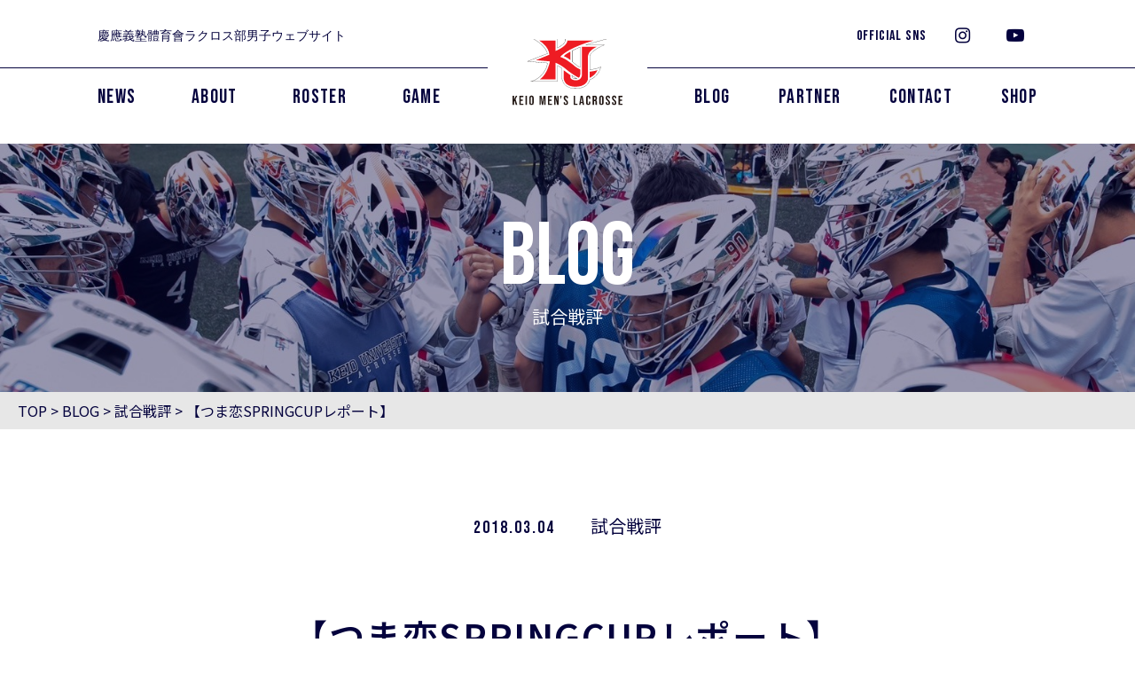

--- FILE ---
content_type: text/html; charset=UTF-8
request_url: https://www.keiomenslacrosse.com/blog/game-report/1711
body_size: 7678
content:
<!DOCTYPE html>
<html lang="ja">
<head>
<script type="text/javascript">
		(function(c,l,a,r,i,t,y){
				c[a]=c[a]||function(){(c[a].q=c[a].q||[]).push(arguments)};
				t=l.createElement(r);t.async=1;t.src="https://www.clarity.ms/tag/"+i;
				y=l.getElementsByTagName(r)[0];y.parentNode.insertBefore(t,y);
		})(window, document, "clarity", "script", "lxxq1edrez");
</script>
<!-- Google tag (gtag.js) -->
<script async src="https://www.googletagmanager.com/gtag/js?id=G-9QRKWL1EW0"></script>
<script>
	window.dataLayer = window.dataLayer || [];
	function gtag(){dataLayer.push(arguments);}
	gtag('js', new Date());
	
	gtag('config', 'G-9QRKWL1EW0');
</script>
<meta charset="utf-8">
<meta name="viewport" content="width=device-width, initial-scale=1" />
<link rel="preconnect" href="https://fonts.googleapis.com">
<link rel="preconnect" href="https://fonts.gstatic.com" crossorigin>
<link href="https://fonts.googleapis.com/css2?family=Bebas+Neue&family=Noto+Sans+JP:wght@100..900&display=swap" rel="stylesheet">
<link rel="stylesheet" href="https://cdn.jsdelivr.net/npm/fork-awesome@1.2.0/css/fork-awesome.min.css" integrity="sha256-XoaMnoYC5TH6/+ihMEnospgm0J1PM/nioxbOUdnM8HY=" crossorigin="anonymous">
<meta name='robots' content='index, follow, max-image-preview:large, max-snippet:-1, max-video-preview:-1' />

	<!-- This site is optimized with the Yoast SEO plugin v26.8 - https://yoast.com/product/yoast-seo-wordpress/ -->
	<title>【つま恋SPRINGCUPレポート】 | 慶應義塾体育会ラクロス部男子</title>
	<link rel="canonical" href="https://www.keiomenslacrosse.com/blog/game-report/1711" />
	<meta property="og:locale" content="ja_JP" />
	<meta property="og:type" content="article" />
	<meta property="og:title" content="【つま恋SPRINGCUPレポート】 | 慶應義塾体育会ラクロス部男子" />
	<meta property="og:description" content="新2年生MGの三浦里佳子です。 今回のブログでは、2/22〜24の間に行われたつま恋SPRING CUPの様子をお伝えしたいと思います。 今回のつま恋SPRING CUPは、塾高ラクロス部組とアーセナルが合同でチームを組 [&hellip;]" />
	<meta property="og:url" content="https://www.keiomenslacrosse.com/blog/game-report/1711" />
	<meta property="og:site_name" content="慶應義塾体育会ラクロス部男子" />
	<meta property="article:published_time" content="2018-03-04T03:00:00+00:00" />
	<meta property="article:modified_time" content="2024-03-19T13:51:15+00:00" />
	<meta property="og:image" content="https://www.keiomenslacrosse.com/wp-content/uploads/2021/02/5a9bb59de096f-scaled-1.jpeg" />
	<meta property="og:image:width" content="2560" />
	<meta property="og:image:height" content="1401" />
	<meta property="og:image:type" content="image/jpeg" />
	<meta name="author" content="株式会社KHO" />
	<meta name="twitter:card" content="summary_large_image" />
	<script type="application/ld+json" class="yoast-schema-graph">{"@context":"https://schema.org","@graph":[{"@type":"Article","@id":"https://www.keiomenslacrosse.com/blog/game-report/1711#article","isPartOf":{"@id":"https://www.keiomenslacrosse.com/blog/game-report/1711"},"author":{"name":"株式会社KHO","@id":"https://www.keiomenslacrosse.com/#/schema/person/05da4fc74adaed813de57d0df903dde7"},"headline":"【つま恋SPRINGCUPレポート】","datePublished":"2018-03-04T03:00:00+00:00","dateModified":"2024-03-19T13:51:15+00:00","mainEntityOfPage":{"@id":"https://www.keiomenslacrosse.com/blog/game-report/1711"},"wordCount":10,"commentCount":0,"publisher":{"@id":"https://www.keiomenslacrosse.com/#organization"},"image":{"@id":"https://www.keiomenslacrosse.com/blog/game-report/1711#primaryimage"},"thumbnailUrl":"https://www.keiomenslacrosse.com/wp-content/uploads/2021/02/5a9bb59de096f-scaled-1.jpeg","articleSection":["試合戦評"],"inLanguage":"ja","potentialAction":[{"@type":"CommentAction","name":"Comment","target":["https://www.keiomenslacrosse.com/blog/game-report/1711#respond"]}]},{"@type":"WebPage","@id":"https://www.keiomenslacrosse.com/blog/game-report/1711","url":"https://www.keiomenslacrosse.com/blog/game-report/1711","name":"【つま恋SPRINGCUPレポート】 | 慶應義塾体育会ラクロス部男子","isPartOf":{"@id":"https://www.keiomenslacrosse.com/#website"},"primaryImageOfPage":{"@id":"https://www.keiomenslacrosse.com/blog/game-report/1711#primaryimage"},"image":{"@id":"https://www.keiomenslacrosse.com/blog/game-report/1711#primaryimage"},"thumbnailUrl":"https://www.keiomenslacrosse.com/wp-content/uploads/2021/02/5a9bb59de096f-scaled-1.jpeg","datePublished":"2018-03-04T03:00:00+00:00","dateModified":"2024-03-19T13:51:15+00:00","breadcrumb":{"@id":"https://www.keiomenslacrosse.com/blog/game-report/1711#breadcrumb"},"inLanguage":"ja","potentialAction":[{"@type":"ReadAction","target":["https://www.keiomenslacrosse.com/blog/game-report/1711"]}]},{"@type":"ImageObject","inLanguage":"ja","@id":"https://www.keiomenslacrosse.com/blog/game-report/1711#primaryimage","url":"https://www.keiomenslacrosse.com/wp-content/uploads/2021/02/5a9bb59de096f-scaled-1.jpeg","contentUrl":"https://www.keiomenslacrosse.com/wp-content/uploads/2021/02/5a9bb59de096f-scaled-1.jpeg","width":2560,"height":1401},{"@type":"BreadcrumbList","@id":"https://www.keiomenslacrosse.com/blog/game-report/1711#breadcrumb","itemListElement":[{"@type":"ListItem","position":1,"name":"TOP","item":"https://www.keiomenslacrosse.com/"},{"@type":"ListItem","position":2,"name":"BLOG","item":"https://www.keiomenslacrosse.com/category/blog"},{"@type":"ListItem","position":3,"name":"試合戦評","item":"https://www.keiomenslacrosse.com/category/blog/game-report"},{"@type":"ListItem","position":4,"name":"【つま恋SPRINGCUPレポート】"}]},{"@type":"WebSite","@id":"https://www.keiomenslacrosse.com/#website","url":"https://www.keiomenslacrosse.com/","name":"慶應義塾體育會ラクロス部男子ウェブサイト","description":"慶應大学男子ラクロス部のウェブサイト。最新の試合情報や各種情報、選手紹介、ブログなどを通じ、「Pioneer’s Pride」を胸に活動を続ける日々をお伝えします。","publisher":{"@id":"https://www.keiomenslacrosse.com/#organization"},"alternateName":"慶應大学男子ラクロス部","potentialAction":[{"@type":"SearchAction","target":{"@type":"EntryPoint","urlTemplate":"https://www.keiomenslacrosse.com/?s={search_term_string}"},"query-input":{"@type":"PropertyValueSpecification","valueRequired":true,"valueName":"search_term_string"}}],"inLanguage":"ja"},{"@type":"Organization","@id":"https://www.keiomenslacrosse.com/#organization","name":"慶應義塾体育会ラクロス部男子","alternateName":"慶應大学男子ラクロス部","url":"https://www.keiomenslacrosse.com/","logo":{"@type":"ImageObject","inLanguage":"ja","@id":"https://www.keiomenslacrosse.com/#/schema/logo/image/","url":"https://www.keiomenslacrosse.com/wp-content/uploads/2024/04/keiomenslax_logo.png","contentUrl":"https://www.keiomenslacrosse.com/wp-content/uploads/2024/04/keiomenslax_logo.png","width":696,"height":696,"caption":"慶應義塾体育会ラクロス部男子"},"image":{"@id":"https://www.keiomenslacrosse.com/#/schema/logo/image/"},"sameAs":["https://www.instagram.com/keiomlax/","https://www.youtube.com/@keiomlax"]},{"@type":"Person","@id":"https://www.keiomenslacrosse.com/#/schema/person/05da4fc74adaed813de57d0df903dde7","name":"株式会社KHO","image":{"@type":"ImageObject","inLanguage":"ja","@id":"https://www.keiomenslacrosse.com/#/schema/person/image/","url":"https://secure.gravatar.com/avatar/8f0cb7a5a8c63d8bbee36494c61d7eb9ab71af31f0d8f8ce0bd11287a42ab315?s=96&d=mm&r=g","contentUrl":"https://secure.gravatar.com/avatar/8f0cb7a5a8c63d8bbee36494c61d7eb9ab71af31f0d8f8ce0bd11287a42ab315?s=96&d=mm&r=g","caption":"株式会社KHO"},"sameAs":["https://kho.co.jp"]}]}</script>
	<!-- / Yoast SEO plugin. -->


<link rel="alternate" title="oEmbed (JSON)" type="application/json+oembed" href="https://www.keiomenslacrosse.com/wp-json/oembed/1.0/embed?url=https%3A%2F%2Fwww.keiomenslacrosse.com%2Fblog%2Fgame-report%2F1711" />
<link rel="alternate" title="oEmbed (XML)" type="text/xml+oembed" href="https://www.keiomenslacrosse.com/wp-json/oembed/1.0/embed?url=https%3A%2F%2Fwww.keiomenslacrosse.com%2Fblog%2Fgame-report%2F1711&#038;format=xml" />
<style id='wp-img-auto-sizes-contain-inline-css' type='text/css'>
img:is([sizes=auto i],[sizes^="auto," i]){contain-intrinsic-size:3000px 1500px}
/*# sourceURL=wp-img-auto-sizes-contain-inline-css */
</style>
<style id='classic-theme-styles-inline-css' type='text/css'>
/*! This file is auto-generated */
.wp-block-button__link{color:#fff;background-color:#32373c;border-radius:9999px;box-shadow:none;text-decoration:none;padding:calc(.667em + 2px) calc(1.333em + 2px);font-size:1.125em}.wp-block-file__button{background:#32373c;color:#fff;text-decoration:none}
/*# sourceURL=/wp-includes/css/classic-themes.min.css */
</style>
<link rel='stylesheet' id='contact-form-7-css' href='https://www.keiomenslacrosse.com/wp-content/plugins/contact-form-7/includes/css/styles.css?ver=6.1.4' type='text/css' media='all' />
<link rel='stylesheet' id='reset_styles-css' href='https://www.keiomenslacrosse.com/wp-content/themes/keiomenslacrosse/commons/reset.css?ver=6.9' type='text/css' media='all' />
<link rel='stylesheet' id='my_styles-css' href='https://www.keiomenslacrosse.com/wp-content/themes/keiomenslacrosse/commons/style.css?ver=6.9' type='text/css' media='all' />
<link rel='stylesheet' id='roster_styles-css' href='https://www.keiomenslacrosse.com/wp-content/themes/keiomenslacrosse/commons/roster-style.css?ver=6.9' type='text/css' media='all' />
<link rel='stylesheet' id='toppage_styles-css' href='https://www.keiomenslacrosse.com/wp-content/themes/keiomenslacrosse/commons/top-page.css?ver=6.9' type='text/css' media='all' />
<link rel='stylesheet' id='games_styles-css' href='https://www.keiomenslacrosse.com/wp-content/themes/keiomenslacrosse/commons/games.css?ver=6.9' type='text/css' media='all' />
<link rel='stylesheet' id='list_styles-css' href='https://www.keiomenslacrosse.com/wp-content/themes/keiomenslacrosse/commons/list-page.css?ver=6.9' type='text/css' media='all' />
<link rel='stylesheet' id='slick_styles-css' href='https://www.keiomenslacrosse.com/wp-content/themes/keiomenslacrosse/commons/slick.css?ver=6.9' type='text/css' media='all' />
<link rel='stylesheet' id='lightbox_styles-css' href='https://www.keiomenslacrosse.com/wp-content/themes/keiomenslacrosse/commons/lightbox.min.css?ver=6.9' type='text/css' media='all' />
<link rel='stylesheet' id='slicktheme_styles-css' href='https://www.keiomenslacrosse.com/wp-content/themes/keiomenslacrosse/commons/slick-theme.css?ver=6.9' type='text/css' media='all' />
<link rel='stylesheet' id='wp-block-paragraph-css' href='https://www.keiomenslacrosse.com/wp-includes/blocks/paragraph/style.min.css?ver=6.9' type='text/css' media='all' />
<script type="text/javascript" src="https://www.keiomenslacrosse.com/wp-includes/js/jquery/jquery.min.js?ver=3.7.1" id="jquery-core-js"></script>
<script type="text/javascript" src="https://www.keiomenslacrosse.com/wp-includes/js/jquery/jquery-migrate.min.js?ver=3.4.1" id="jquery-migrate-js"></script>
<script type="text/javascript" src="https://www.keiomenslacrosse.com/wp-content/themes/keiomenslacrosse/commons/script.js?ver=6.9" id="script_js-js"></script>
<script type="text/javascript" src="https://www.keiomenslacrosse.com/wp-content/themes/keiomenslacrosse/commons/slick.js?ver=6.9" id="slick_js-js"></script>
<script type="text/javascript" src="https://www.keiomenslacrosse.com/wp-content/themes/keiomenslacrosse/commons/lightbox.js?ver=6.9" id="lightbox_js-js"></script>
<link rel="EditURI" type="application/rsd+xml" title="RSD" href="https://www.keiomenslacrosse.com/xmlrpc.php?rsd" />
<link rel="icon" href="https://www.keiomenslacrosse.com/wp-content/uploads/2024/04/keiolaxicon.png" sizes="32x32" />
<link rel="icon" href="https://www.keiomenslacrosse.com/wp-content/uploads/2024/04/keiolaxicon.png" sizes="192x192" />
<link rel="apple-touch-icon" href="https://www.keiomenslacrosse.com/wp-content/uploads/2024/04/keiolaxicon.png" />
<meta name="msapplication-TileImage" content="https://www.keiomenslacrosse.com/wp-content/uploads/2024/04/keiolaxicon.png" />
</head>
<body id="pagetop">
<div id="splash">
	<div id="splash-logo"><img src="https://www.keiomenslacrosse.com/wp-content/themes/keiomenslacrosse/images/logo.svg" alt="慶應義塾體育會ラクロス部男子のロゴ" /></div>
</div><!--splash-->
<div class="splashbg1"></div>
<div class="splashbg2"></div>
	
<div id="container">
	<header class="header">
	<nav class="sns-nav">
		<div class="page-desc"><p>慶應義塾體育會ラクロス部男子ウェブサイト</p></div>
		<ul class="sns">
			<li>OFFICIAL SNS</li>
			<li><a href="https://www.instagram.com/keiomlax/" target="_blank" ><i class="fa fa-instagram" aria-hidden="true"></i><span>Instagram</span></a></li>
			<li><a href="https://www.youtube.com/@keiomlax" target="_blank" ><i class="fa fa-youtube-play" aria-hidden="true"></i><span>YouTube</span></a></li>
		</ul>
	</nav>
	<div class="horizon"></div>
	<div class="logo"><a href="https://www.keiomenslacrosse.com"><img src="https://www.keiomenslacrosse.com/wp-content/themes/keiomenslacrosse/images/logo.svg" alt="慶應義塾體育會ラクロス部男子" /></a></div>	<nav class="gnav">
		<ul class="left-menu"><li id="menu-item-112" class="menu-item menu-item-type-post_type menu-item-object-page menu-item-112"><a href="https://www.keiomenslacrosse.com/news">NEWS</a></li>
<li id="menu-item-111" class="menu-item menu-item-type-post_type menu-item-object-page menu-item-111"><a href="https://www.keiomenslacrosse.com/about">ABOUT</a></li>
<li id="menu-item-109" class="menu-item menu-item-type-post_type menu-item-object-page menu-item-109"><a href="https://www.keiomenslacrosse.com/roster">ROSTER</a></li>
<li id="menu-item-110" class="menu-item menu-item-type-post_type menu-item-object-page menu-item-110"><a href="https://www.keiomenslacrosse.com/game">GAME</a></li>
</ul>		<ul class="right-menu"><li id="menu-item-5075" class="menu-item menu-item-type-post_type menu-item-object-page menu-item-5075"><a href="https://www.keiomenslacrosse.com/blog">BLOG</a></li>
<li id="menu-item-5074" class="menu-item menu-item-type-post_type menu-item-object-page menu-item-5074"><a href="https://www.keiomenslacrosse.com/partner">PARTNER</a></li>
<li id="menu-item-5073" class="menu-item menu-item-type-post_type menu-item-object-page menu-item-5073"><a href="https://www.keiomenslacrosse.com/contact">CONTACT</a></li>
<li id="menu-item-113" class="menu-item menu-item-type-custom menu-item-object-custom menu-item-113"><a target="_blank" href="https://keiomenslax.thebase.in">SHOP</a></li>
</ul>	</nav>
	<div class="sp-menu-btn" id="sp-menu-btn"><span></span><span></span><span></span></div>
	<nav class="sp-gnav">
		<div class="sp-logo"><img src="https://www.keiomenslacrosse.com/wp-content/themes/keiomenslacrosse/images/logo.svg" alt="慶應義塾體育會ラクロス部男子のロゴ" /></div>
		<ul><li id="menu-item-5798" class="menu-item menu-item-type-custom menu-item-object-custom menu-item-home menu-item-5798"><a href="https://www.keiomenslacrosse.com">TOP PAGE</a></li>
<li id="menu-item-5090" class="menu-item menu-item-type-post_type menu-item-object-page menu-item-5090"><a href="https://www.keiomenslacrosse.com/news">NEWS</a></li>
<li id="menu-item-5089" class="menu-item menu-item-type-post_type menu-item-object-page menu-item-5089"><a href="https://www.keiomenslacrosse.com/about">ABOUT</a></li>
<li id="menu-item-5087" class="menu-item menu-item-type-post_type menu-item-object-page menu-item-5087"><a href="https://www.keiomenslacrosse.com/roster">ROSTER</a></li>
<li id="menu-item-5088" class="menu-item menu-item-type-post_type menu-item-object-page menu-item-5088"><a href="https://www.keiomenslacrosse.com/game">GAME</a></li>
<li id="menu-item-5086" class="menu-item menu-item-type-post_type menu-item-object-page menu-item-5086"><a href="https://www.keiomenslacrosse.com/blog">BLOG</a></li>
<li id="menu-item-5085" class="menu-item menu-item-type-post_type menu-item-object-page menu-item-5085"><a href="https://www.keiomenslacrosse.com/partner">PARTNER</a></li>
<li id="menu-item-5084" class="menu-item menu-item-type-post_type menu-item-object-page menu-item-5084"><a href="https://www.keiomenslacrosse.com/contact">CONTACT</a></li>
<li id="menu-item-5092" class="menu-item menu-item-type-custom menu-item-object-custom menu-item-5092"><a target="_blank" href="https://keiomenslax.thebase.in">SHOP</a></li>
</ul>		<ul class="sns">
			<li>OFFICIAL SNS</li>
			<li><a href="https://www.instagram.com/keiomlax/" target="_blank" ><i class="fa fa-instagram" aria-hidden="true"></i><span>Instagram</span></a></li>
			<li><a href="https://www.youtube.com/@keiomlax" target="_blank" ><i class="fa fa-youtube-play" aria-hidden="true"></i><span>YouTube</span></a></li>
		</ul>
	</nav>
</header>
<div class="page-title" style="background-image: url(https://www.keiomenslacrosse.com/wp-content/uploads/2024/05/image_blog.jpg)">
	
	<span class="en">blog</span><span class="jp">試合戦評</span>
</div><!--page-title-->
<div class="pankuzu"><p id="breadcrumbs"><span><span><a href="https://www.keiomenslacrosse.com/">TOP</a></span> &gt; <span><a href="https://www.keiomenslacrosse.com/category/blog">BLOG</a></span> &gt; <span><a href="https://www.keiomenslacrosse.com/category/blog/game-report">試合戦評</a></span> &gt; <span class="breadcrumb_last" aria-current="page">【つま恋SPRINGCUPレポート】</span></span></p></div>

<main class="article-page">
	
	<article class="contents">
		
		<div class="article-title-box">
							<div class="time-category"><time datetime="2018-03-04">2018.03.04</time><div class="category">試合戦評</div></div>
			<h1 class="post-title">【つま恋SPRINGCUPレポート】</h1>
			<figure><img src="https://www.keiomenslacrosse.com/wp-content/uploads/2021/02/5a9bb59de096f-scaled-1.jpeg"  alt="" decoding="async" fetchpriority="high" srcset="https://www.keiomenslacrosse.com/wp-content/uploads/2021/02/5a9bb59de096f-scaled-1.jpeg 2560w, https://www.keiomenslacrosse.com/wp-content/uploads/2021/02/5a9bb59de096f-scaled-1-768x420.jpeg 768w, https://www.keiomenslacrosse.com/wp-content/uploads/2021/02/5a9bb59de096f-scaled-1-1536x841.jpeg 1536w, https://www.keiomenslacrosse.com/wp-content/uploads/2021/02/5a9bb59de096f-scaled-1-2048x1121.jpeg 2048w" sizes="(max-width: 2560px) 100vw, 2560px" /></figure>			
<p>新2年生MGの三浦里佳子です。</p>



<p>今回のブログでは、2/22〜24の間に行われたつま恋SPRING CUPの様子をお伝えしたいと思います。</p>



<figure class="wp-block-image"><img decoding="async" src="http://d2a0v1x7qvxl6c.cloudfront.net/files/spohp/blog/5a9bb59de096f.jpeg" alt="" /></figure>



<p>今回のつま恋SPRING CUPは、塾高ラクロス部組とアーセナルが合同でチームを組み、初めて学年全員で臨んだ大会でした。普段の全体練習に加え、学年練習を何度も重ね、初めて一緒にプレーする選手達同士、次第に打ち解けていき、非常に良い雰囲気で大会を迎えることが出来ました。普段はチームごとで練習場所が異なるため、塾高ラクロス部組とアーセナルが関わる機会は少なかったのですが、今大会を通して、学年の仲をより一層深めることが出来たと思います。</p>



<p>結果は3位という悔しい結果に終わってしまいましたが、非常に充実した3日間となりました。遠征中は、他大学との交流パーティーを行ったり、ホテルの近くの温泉に行ったりと、フィールドの外でも選手達は楽しんでいたようです。</p>



<figure class="wp-block-image"><img decoding="async" src="http://d2a0v1x7qvxl6c.cloudfront.net/files/spohp/blog/5a9bb74af29de.jpeg" alt="" /></figure>



<p>尚、今大会にてAT中名生三四郎が得点王、AT大友快がベストプレイヤーオブザチームにそれぞれ選出されました。</p>



<figure class="wp-block-image"><img decoding="async" src="http://d2a0v1x7qvxl6c.cloudfront.net/files/spohp/blog/5a9bb76539188.jpeg" alt="" /></figure>



<p>また、昨シーズン引退された杉山達也さん(MF#15)にコーチとして、大山実春さん(TR)にトレーナーとして帯同頂きました。様々な面で新2年生をサポートして下さり、誠にありがとうございました。この場をお借りして御礼申し上げます。</p>



<p>アーセナルは、5月に控えるあすなろカップに向けて優勝を目指し、引き続き練習を重ねてまいりますので、今後とも変わらぬご支援、ご声援の程宜しくお願い申し上げます。サマー、ウィンターでの悔しさをバネに必ずや優勝致します！</p>



<figure class="wp-block-image"><img decoding="async" src="http://d2a0v1x7qvxl6c.cloudfront.net/files/spohp/blog/5a9bb7869dabd.jpeg" alt="" /></figure>



<div class="wp-block-image"><figure class="aligncenter"><img decoding="async" src="http://d2a0v1x7qvxl6c.cloudfront.net/files/spohp/blog/5a9bb812ca6d6.jpeg" alt="" /></figure></div>
					</div>
		
	</article><!--contents-->
	
		<div class="sns-share">
		<li class="twitter"><a href="https://twitter.com/share?url=https%3A%2F%2Fwww.keiomenslacrosse.com%2Fblog%2Fgame-report%2F1711&#038;text=%E3%80%90%E3%81%A4%E3%81%BE%E6%81%8BSPRINGCUP%E3%83%AC%E3%83%9D%E3%83%BC%E3%83%88%E3%80%91" target="_blank">𝕏</a><span>twitter</span></li>
		<li class="facebook"><a href="https://www.facebook.com/share.php?u=https%3A%2F%2Fwww.keiomenslacrosse.com%2Fblog%2Fgame-report%2F1711" target="_blank"><i class="fa fa-facebook" aria-hidden="true"></i><span>facebook</span></a></li>
		<li class="pocket"><a href="https://getpocket.com/edit?url=https%3A%2F%2Fwww.keiomenslacrosse.com%2Fblog%2Fgame-report%2F1711&#038;title=%E3%80%90%E3%81%A4%E3%81%BE%E6%81%8BSPRINGCUP%E3%83%AC%E3%83%9D%E3%83%BC%E3%83%88%E3%80%91" target="_blank"><i class="fa fa-get-pocket" aria-hidden="true"></i><span>pocket</span></a></li>
		<li class="line"><a href="https://line.me/R/msg/text/?%E3%80%90%E3%81%A4%E3%81%BE%E6%81%8BSPRINGCUP%E3%83%AC%E3%83%9D%E3%83%BC%E3%83%88%E3%80%91https%3A%2F%2Fwww.keiomenslacrosse.com%2Fblog%2Fgame-report%2F1711" target="_blank"><i class="fa fa-comment" aria-hidden="true"></i><span>LINE</span></a></li>
		<li class="hatena"><a href="//b.hatena.ne.jp/add?mode=confirm&#038;url=https%3A%2F%2Fwww.keiomenslacrosse.com%2Fblog%2Fgame-report%2F1711&#038;title=%E3%80%90%E3%81%A4%E3%81%BE%E6%81%8BSPRINGCUP%E3%83%AC%E3%83%9D%E3%83%BC%E3%83%88%E3%80%91" target="_blank" data-hatena-bookmark-title="http://【つま恋SPRINGCUPレポート】" title="このエントリーをはてなブックマークに追加する"><i class="fa fa-hatena" aria-hidden="true"></i><span>hatenaブックマーク</span></a></li>
		<li class="copyBtn" data-clipboard-text="【つま恋SPRINGCUPレポート】 https://www.keiomenslacrosse.com/blog/game-report/1711">COPY</li>
	</div>

	<nav class="next-prev">
				<div class="more-btn"><a href="https://www.keiomenslacrosse.com/category/blog/game-report">記事一覧に戻る</a></div>
		<ul>
				<li class="prev"><span><i class="fa fa-caret-left" aria-hidden="true"></i>
				次の記事</span> <a href="https://www.keiomenslacrosse.com/blog/game-report/1738" rel="next">【六大学戦vs明治大学レポート】</a></li>
				<li class="next"><span>前の記事<i class="fa fa-caret-right" aria-hidden="true"></i>
				</span> <a href="https://www.keiomenslacrosse.com/blog/game-report/2029" rel="prev">【全日本ラクロス大学選手権決勝結果報告】</a></li>
		</ul>
	</nav>
		
</main><!--article-page-->

<div class="pankuzu footer"><p id="breadcrumbs"><span><span><a href="https://www.keiomenslacrosse.com/">TOP</a></span> &gt; <span><a href="https://www.keiomenslacrosse.com/category/blog">BLOG</a></span> &gt; <span><a href="https://www.keiomenslacrosse.com/category/blog/game-report">試合戦評</a></span> &gt; <span class="breadcrumb_last" aria-current="page">【つま恋SPRINGCUPレポート】</span></span></p></div>

<div class="keio-womenslacrosse-link">
<h2>KEIO WOMEN'S LACROSSE</h2>
<p><a href="https://keio-womenslacrosse.com/" target="_blank"><img src="https://www.keiomenslacrosse.com/wp-content/themes/keiomenslacrosse/images/keio-womenslacrosse-mark.jpg" alt="慶應義塾女子ラクロス部"></a></p>
</div>

<div class="partner-list">
	<h2>PARTNER</h2>
	<p>共に情熱を燃やしてくださるパートナー様</p>
	<ul>
				<li><a href="https://www.kuribayashishosen.com/" target="_blank"><div class="partner-logo"><img src="https://www.keiomenslacrosse.com/wp-content/uploads/2025/10/kuribayashishosen_logo-1.png" alt="栗林商船株式会社のロゴ" /></div></a></li>
				<li><a href="https://kho.co.jp/" target="_blank"><div class="partner-logo"><img src="https://www.keiomenslacrosse.com/wp-content/uploads/2024/03/khoinc_logo.png" alt="株式会社KHOのロゴ" /></div></a></li>
			</ul>
	<div class="more-btn"><a href="https://www.keiomenslacrosse.com/partner/">パートナー様募集について</a></div>
</div><!--partner-list-->
	
<div class="sns-list">
	<h2>OFFICIAL SNS</h2>
	<p>各種SNSでも最新情報を発信中</p>
	<ul>
		<li><a href="https://www.instagram.com/keiomlax/" target="_blank" ><i class="fa fa-instagram" aria-hidden="true"></i><span>Instagram</span></a></li>
		<li><a href="https://www.youtube.com/@keiomlax" target="_blank" ><i class="fa fa-youtube-play" aria-hidden="true"></i><span>YouTube</span></a></li>
	</ul>
</div><!--sns-list-->

<div class="gototop" id="gototop"><a href="#pagetop"><i class="fa fa-angle-up" aria-hidden="true"></i></a></div>

<footer class="footer">
	<nav class="footer-navi">
		<ul><li id="menu-item-5082" class="menu-item menu-item-type-post_type menu-item-object-page menu-item-5082"><a href="https://www.keiomenslacrosse.com/news">NEWS</a></li>
<li id="menu-item-5081" class="menu-item menu-item-type-post_type menu-item-object-page menu-item-5081"><a href="https://www.keiomenslacrosse.com/about">ABOUT</a></li>
<li id="menu-item-5079" class="menu-item menu-item-type-post_type menu-item-object-page menu-item-5079"><a href="https://www.keiomenslacrosse.com/roster">ROSTER</a></li>
<li id="menu-item-5080" class="menu-item menu-item-type-post_type menu-item-object-page menu-item-5080"><a href="https://www.keiomenslacrosse.com/game">GAME</a></li>
<li id="menu-item-5078" class="menu-item menu-item-type-post_type menu-item-object-page menu-item-5078"><a href="https://www.keiomenslacrosse.com/blog">BLOG</a></li>
<li id="menu-item-5077" class="menu-item menu-item-type-post_type menu-item-object-page menu-item-5077"><a href="https://www.keiomenslacrosse.com/partner">PARTNER</a></li>
<li id="menu-item-5076" class="menu-item menu-item-type-post_type menu-item-object-page menu-item-5076"><a href="https://www.keiomenslacrosse.com/contact">CONTACT</a></li>
<li id="menu-item-5083" class="menu-item menu-item-type-custom menu-item-object-custom menu-item-5083"><a target="_blank" href="https://keiomenslax.thebase.in">SHOP</a></li>
</ul>	</nav>
	<p class="privacypolicy"><a href="https://www.keiomenslacrosse.com/privacy-policy">プライバシーポリシー</a></p>
	<div class="footer-logo"><img src="https://www.keiomenslacrosse.com/wp-content/themes/keiomenslacrosse/images/logo.svg" alt="慶應義塾體育會ラクロス部男子のロゴ" /></div>
	<small class="copyright">&copy; Copyright KEIO MEN'S LACROSSE</small>
</footer>
	<script src="https://cdn.jsdelivr.net/clipboard.js/1.5.13/clipboard.min.js"></script>
	<script>
	var clipboard = new Clipboard('.copyBtn');
	jQuery(function(){
			jQuery('.copyBtn').click(function() {
					jQuery(this).addClass('copiedBtn');
					jQuery(this).text('COPIED');
			});
	});
	</script>
<script type="speculationrules">
{"prefetch":[{"source":"document","where":{"and":[{"href_matches":"/*"},{"not":{"href_matches":["/wp-*.php","/wp-admin/*","/wp-content/uploads/*","/wp-content/*","/wp-content/plugins/*","/wp-content/themes/keiomenslacrosse/*","/*\\?(.+)"]}},{"not":{"selector_matches":"a[rel~=\"nofollow\"]"}},{"not":{"selector_matches":".no-prefetch, .no-prefetch a"}}]},"eagerness":"conservative"}]}
</script>
<script type="text/javascript" src="https://www.keiomenslacrosse.com/wp-includes/js/dist/hooks.min.js?ver=dd5603f07f9220ed27f1" id="wp-hooks-js"></script>
<script type="text/javascript" src="https://www.keiomenslacrosse.com/wp-includes/js/dist/i18n.min.js?ver=c26c3dc7bed366793375" id="wp-i18n-js"></script>
<script type="text/javascript" id="wp-i18n-js-after">
/* <![CDATA[ */
wp.i18n.setLocaleData( { 'text direction\u0004ltr': [ 'ltr' ] } );
//# sourceURL=wp-i18n-js-after
/* ]]> */
</script>
<script type="text/javascript" src="https://www.keiomenslacrosse.com/wp-content/plugins/contact-form-7/includes/swv/js/index.js?ver=6.1.4" id="swv-js"></script>
<script type="text/javascript" id="contact-form-7-js-translations">
/* <![CDATA[ */
( function( domain, translations ) {
	var localeData = translations.locale_data[ domain ] || translations.locale_data.messages;
	localeData[""].domain = domain;
	wp.i18n.setLocaleData( localeData, domain );
} )( "contact-form-7", {"translation-revision-date":"2025-11-30 08:12:23+0000","generator":"GlotPress\/4.0.3","domain":"messages","locale_data":{"messages":{"":{"domain":"messages","plural-forms":"nplurals=1; plural=0;","lang":"ja_JP"},"This contact form is placed in the wrong place.":["\u3053\u306e\u30b3\u30f3\u30bf\u30af\u30c8\u30d5\u30a9\u30fc\u30e0\u306f\u9593\u9055\u3063\u305f\u4f4d\u7f6e\u306b\u7f6e\u304b\u308c\u3066\u3044\u307e\u3059\u3002"],"Error:":["\u30a8\u30e9\u30fc:"]}},"comment":{"reference":"includes\/js\/index.js"}} );
//# sourceURL=contact-form-7-js-translations
/* ]]> */
</script>
<script type="text/javascript" id="contact-form-7-js-before">
/* <![CDATA[ */
var wpcf7 = {
    "api": {
        "root": "https:\/\/www.keiomenslacrosse.com\/wp-json\/",
        "namespace": "contact-form-7\/v1"
    }
};
//# sourceURL=contact-form-7-js-before
/* ]]> */
</script>
<script type="text/javascript" src="https://www.keiomenslacrosse.com/wp-content/plugins/contact-form-7/includes/js/index.js?ver=6.1.4" id="contact-form-7-js"></script>
</body>
</html>

--- FILE ---
content_type: text/css
request_url: https://www.keiomenslacrosse.com/wp-content/themes/keiomenslacrosse/commons/reset.css?ver=6.9
body_size: 1677
content:
/*! destyle.css v4.0.1 | MIT License | https://github.com/nicolas-cusan/destyle.css */

/* Reset box-model and set borders */
/* ============================================ */

*,
::before,
::after {
	box-sizing: border-box;
	border-style: solid;
	border-width: 0;
	min-width: 0;
}

/* Document */
/* ============================================ */

/**
 * 1. Correct the line height in all browsers.
 * 2. Prevent adjustments of font size after orientation changes in iOS.
 * 3. Remove gray overlay on links for iOS.
 */

html {
	line-height: 1.15; /* 1 */
	-webkit-text-size-adjust: 100%; /* 2 */
	-webkit-tap-highlight-color: transparent; /* 3*/
}

/* Sections */
/* ============================================ */

/**
 * Remove the margin in all browsers.
 */

body {
	margin: 0;
}

/**
 * Render the `main` element consistently in IE.
 */

main {
	display: block;
}

/* Vertical rhythm */
/* ============================================ */

p,
table,
blockquote,
address,
pre,
iframe,
form,
figure,
dl {
	margin: 0;
}

/* Headings */
/* ============================================ */

h1,
h2,
h3,
h4,
h5,
h6 {
	font-size: inherit;
	font-weight: inherit;
	margin: 0;
}

/* Lists (enumeration) */
/* ============================================ */

ul,
ol {
	margin: 0;
	padding: 0;
	list-style: none;
}

/* Lists (definition) */
/* ============================================ */

dt {
	font-weight: bold;
}

dd {
	margin-left: 0;
}

/* Grouping content */
/* ============================================ */

/**
 * 1. Add the correct box sizing in Firefox.
 * 2. Show the overflow in Edge and IE.
 */

hr {
	box-sizing: content-box; /* 1 */
	height: 0; /* 1 */
	overflow: visible; /* 2 */
	border-top-width: 1px;
	margin: 0;
	clear: both;
	color: inherit;
}

/**
 * 1. Correct the inheritance and scaling of font size in all browsers.
 * 2. Correct the odd `em` font sizing in all browsers.
 */

pre {
	font-family: monospace, monospace; /* 1 */
	font-size: inherit; /* 2 */
}

address {
	font-style: inherit;
}

/* Text-level semantics */
/* ============================================ */

/**
 * Remove the gray background on active links in IE 10.
 */

a {
	background-color: transparent;
	text-decoration: none;
	color: inherit;
	cursor: pointer;
}

/**
 * 1. Remove the bottom border in Chrome 57-
 * 2. Add the correct text decoration in Chrome, Edge, IE, Opera, and Safari.
 */

abbr[title] {
	text-decoration: underline dotted; /* 2 */
}

/**
 * Add the correct font weight in Chrome, Edge, and Safari.
 */

b,
strong {
	font-weight: bolder;
}

/**
 * 1. Correct the inheritance and scaling of font size in all browsers.
 * 2. Correct the odd `em` font sizing in all browsers.
 */

code,
kbd,
samp {
	font-family: monospace, monospace; /* 1 */
	font-size: inherit; /* 2 */
}

/**
 * Add the correct font size in all browsers.
 */

small {
	font-size: 80%;
}

/**
 * Prevent `sub` and `sup` elements from affecting the line height in
 * all browsers.
 */

sub,
sup {
	font-size: 75%;
	line-height: 0;
	position: relative;
	vertical-align: baseline;
}

sub {
	bottom: -0.25em;
}

sup {
	top: -0.5em;
}

/* Replaced content */
/* ============================================ */

/**
 * Prevent vertical alignment issues.
 */

img{width: 100%;}

svg,
img,
embed,
object,
iframe {
	vertical-align: bottom;
}

/* Forms */
/* ============================================ */

/**
 * Reset form fields to make them styleable.
 * 1. Make form elements stylable across systems iOS especially.
 * 2. Inherit text-transform from parent.
 */

button,
input,
optgroup,
select,
textarea {
	-webkit-appearance: none; /* 1 */
	appearance: none;
	vertical-align: middle;
	color: inherit;
	font: inherit;
	background: transparent;
	padding: 0;
	margin: 0;
	border-radius: 0;
	text-align: inherit;
	text-transform: inherit; /* 2 */
}

/**
 * Correct cursors for clickable elements.
 */

button,
[type="button"],
[type="reset"],
[type="submit"] {
	cursor: pointer;
}

button:disabled,
[type="button"]:disabled,
[type="reset"]:disabled,
[type="submit"]:disabled {
	cursor: default;
}

/**
 * Improve outlines for Firefox and unify style with input elements & buttons.
 */

:-moz-focusring {
	outline: auto;
}

select:disabled {
	opacity: inherit;
}

/**
 * Remove padding
 */

option {
	padding: 0;
}

/**
 * Reset to invisible
 */

fieldset {
	margin: 0;
	padding: 0;
	min-width: 0;
}

legend {
	padding: 0;
}

/**
 * Add the correct vertical alignment in Chrome, Firefox, and Opera.
 */

progress {
	vertical-align: baseline;
}

/**
 * Remove the default vertical scrollbar in IE 10+.
 */

textarea {
	overflow: auto;
}

/**
 * Correct the cursor style of increment and decrement buttons in Chrome.
 */

[type="number"]::-webkit-inner-spin-button,
[type="number"]::-webkit-outer-spin-button {
	height: auto;
}

/**
 * Correct the outline style in Safari.
 */

[type="search"] {
	outline-offset: -2px; /* 1 */
}

/**
 * Remove the inner padding in Chrome and Safari on macOS.
 */

[type="search"]::-webkit-search-decoration {
	-webkit-appearance: none;
}

/**
 * 1. Correct the inability to style clickable types in iOS and Safari.
 * 2. Fix font inheritance.
 */

::-webkit-file-upload-button {
	-webkit-appearance: button; /* 1 */
	font: inherit; /* 2 */
}

/**
 * Fix appearance for Firefox
 */
[type="number"] {
	-moz-appearance: textfield;
}

/**
 * Clickable labels
 */

label[for] {
	cursor: pointer;
}

/* Interactive */
/* ============================================ */

/*
 * Add the correct display in Edge, IE 10+, and Firefox.
 */

details {
	display: block;
}

/*
 * Add the correct display in all browsers.
 */

summary {
	display: list-item;
}

/*
 * Remove outline for editable content.
 */

[contenteditable]:focus {
	outline: auto;
}

/* Tables */
/* ============================================ */

/**
1. Correct table border color inheritance in all Chrome and Safari.
*/

table {
	border-color: inherit; /* 1 */
	border-collapse: collapse;
}

caption {
	text-align: left;
}

td,
th {
	vertical-align: top;
	padding: 0;
}

th {
	text-align: left;
	font-weight: bold;
}


--- FILE ---
content_type: text/css
request_url: https://www.keiomenslacrosse.com/wp-content/themes/keiomenslacrosse/commons/style.css?ver=6.9
body_size: 5185
content:
/* 
このCSSは全体・ヘッダー・フッター・ニュースリスト・ブログリスト・本文の項目が書かれています
*/

/* ==================== 全体 ==================== */

:root{
	--main-color: #04023D;
	--sub-color: #EE1C23;
}

html{
	font-size: 62.5%;
	overflow-x: hidden;
	scroll-behavior: smooth;
}

body{
	font-family: "Noto Sans JP", sans-serif;
	font-optical-sizing: auto;
	font-weight: 400;
	font-style: normal;
	font-size: 1.6rem;
	color: var(--main-color);
	/* background: var(--main-color); */
	background: #fff;
}

body.appear{
	background: #fff;
}

/* ===== moreボタン ===== */

.more-btn{
	border: solid 1px var(--main-color);
	background: #fff;
	max-width: 490px;
	margin: 0 auto;
}

.more-btn a{
	display: block;
	padding: 16px 0;
	text-align: center;
	position: relative;
	transition: all .2s;
}

.more-btn a::before{
	position: absolute;
	content: "";
	height: 1px;
	background: var(--main-color);
	width: 30px;
	left: 15px;
	top: 50%;
	transform: translateX(-50%);
	transition: all .2s;
}

.more-btn:hover a{
	display: block;
	background: var(--main-color);
	color: #fff;
}

/* ==================== アニメーション =================== */
#splash{
	position: fixed;
	width: 100%;
	height: 100%;
	/* background: var(--main-color); */
	background: #fff;
	z-index: 99999999;
	text-align: center;
	color: #fff;
	display: none;
}

#splash-logo{
	display: none;
	position: absolute;
	top: 50%;
	left: 50%;
	transform: translate(-50%, -50%);
}

#splash-logo img{
	width: 240px;
	height: auto;
}

#splash.vissible, #splash.vissible #splash-logo{display: block;}

#splash.hidden, #splash.hidden #splash-logo{display: none;}

.splashbg1, .splashbg2{display: none;}

body.appear .splashbg1, body.appear .splashbg2{display: block;}

body.appear .splashbg1{
	animation-name: PageAnime;
	animation-duration: 1.2s;
	animation-timing-function: ease-in-out;
	animation-fill-mode: forwards;
	content: "";
	position: fixed;
	z-index: 999;
	width: 100%;
	height: 100vh;
	top: 0;
	left: 50%;
	transform: scaleX(1);
	/* background: var(--main-color); */
	background: #fff;
}

@keyframes  PageAnime{
	0%{
		transform-origin: left;
		transform: scaleX(1);
	}
	50%{
		transform-origin: right;
	}
	100%{
		transform-origin: right;
		transform: scaleX(0);
	}
}

body.appear .splashbg2{
	animation-name: PageAnime2;
	animation-duration: 1.2s;
	animation-timing-function: ease-in-out;
	animation-fill-mode: forwards;
	content: "";
	position: fixed;
	z-index: 999;
	width: 100%;
	height: 100vh;
	top: 0;
	right: 50%;
	transform: scaleX(1);
	/* background: var(--main-color); */
	background: #fff;
}

@keyframes  PageAnime2{
	0%{
		transform-origin: right;
		transform: scaleX(1);
	}
	50%{
		transform-origin: left;
	}
	100%{
		transform-origin: left;
		transform: scaleX(0);
	}
}

#container{opacity: 0;}

body.appear #container{
	animation-name: PageAnimeAppear;
	animation-duration: 1s;
	animation-delay: .2s;
	animation-fill-mode: forwards;
	opacity: 0;
}

@keyframes PageAnimeAppear{
	0%{
		opacity: 0;
	}
	100%{
		opacity: 1;
	}
}

/* ==================== ヘッダー ==================== */

.header{
	position: relative;
	font-family: "Bebas Neue", sans-serif;
}

.header .page-desc p{
	font-size: 1.4rem;
}

.header .sns-nav{
	display: flex;
	justify-content: space-between;
	align-items: center;
	padding: 24px 20px 18px 20px;
	max-width: 1100px;
	margin: 0 auto;
}

.header .sp-sns-nav{display: none;}

.header .sns-nav .sns, .header .sp-sns-nav .sns{
	display: flex;
	align-items: center;
	letter-spacing: 0.06em;
}

.header .sns-nav .sns li{margin: 0 20px 0 0;}

.header .sns-nav .sns li:first-child, .header .sp-sns-nav .sns li:first-child{margin: 0 26px 0 0;}

.header .sns-nav .sns li:last-child, .header .sp-sns-nav .sns li:last-child{margin: 0;}

.header .sns-nav .sns li a, .header .sp-sns-nav .sns li a{
	display: flex;
	align-items: center;
	padding: 6px;
	display: block;
}

.header .sns-nav .sns li a i{
	font-size: 20px;
	margin: 0 8px 0 0;
}

.header .sns-nav .sns li a:hover{opacity: .6;}

.header .sns-nav .sns .twitter img{width: 16px;}

.header .sns-nav .sns span, .header .sp-sns-nav .sns span{display: none;}

.header .gnav{
	max-width: 1100px;
	margin: 0 auto;
	padding: 20px 20px 40px 20px;
}

.header .gnav, .header .gnav .left-menu, .header .gnav .right-menu{
	display: flex;
	justify-content: space-between;
	align-items: center;
}

.header .horizon{
	height: 1px;
	width: 100%;
	content: "";
	background: var(--main-color);
}

.header .gnav .left-menu, .header .gnav .right-menu{width: 36.5%;}

.header .gnav .left-menu li a, .header .gnav .right-menu li a, .header .gnav .menu li a{
	font-size: 2.2rem;
	letter-spacing: .06em;
	position: relative;
	padding: 0 0 5px 0;
}

/* パンクズリスト */
.pankuzu{
	padding: 12px 20px;
	background: #e7e7e7;
}

/* ==================== フッター =================== */

.pankuzu.footer{
	margin: 40px 0 0 0;
}

.banner-crowdfunding{
	display: none;
}

.pc-banner-crowdfunding{
	display: block;
	position: fixed;
	right: -260px;
	top: 50%;
	transform: translateY(-50%);
	width: 300px;
	transition: right .3s;
}

.pc-banner-crowdfunding:hover{
	right: 0;
}

.pc-banner-crowdfunding a{
	display: flex;
	flex-direction: row-reverse;
}

.pc-banner-crowdfunding span{
	display: inline-block;
	writing-mode: vertical-rl; 
	padding: 16px 12px 16px 12px;
	border-radius: 4px 0 0 4px;
	color: #fff;
	font-weight: 500;
	background: var(--main-color);
	text-align: center;
	letter-spacing: .1em;
}

/* ===== パートナー・SNS ===== */

.keio-womenslacrosse-link, .partner-list, .sns-list{
	max-width: 1100px;
	padding: 0 20px;
	margin: 100px auto 0 auto;	
}

.keio-womenslacrosse-link h2, .partner-list h2, .sns-list h2{
	font-family: "Bebas Neue", sans-serif;
	font-size: 5.6rem;
	text-align: center;
	letter-spacing: .04em;
}

.keio-womenslacrosse-link p, .partner-list p, .sns-list p{
	text-align: center;
	margin: 40px 0 0 0;
}

.keio-womenslacrosse-link img{width: 140px;}

.partner-list ul, .sns-list ul{
	display: flex;
	justify-content: center;
	flex-wrap: wrap;
	align-items: center;
}

.partner-list ul{
	margin: 0 auto;
	max-width: 880px;
}

.partner-list li{
	width: 40%;
	margin: 20px 28px;
	text-align: center;
}

.partner-logo{
	width: 100%;
}

/* ===== SNS ===== */

.sns-list ul{
	flex-wrap: nowrap;
	margin: 40px 0;
}

.sns-list li{
	text-align: center;
	width: 100px;
	margin: 0 140px 0 0;
	color: var(--main-color);
}

.sns-list li:hover{opacity: .7}

.sns-list li:last-child{margin: 0;}

.sns-list li i{
	font-size: 100px;
	margin: 0 0 20px 0;
}

.sns-list li.twitter img{
	width: 116px;
	padding: 20px;
	fill: var(--main-color);
	stroke: var(--main-color);
}

.sns-list li span{
	font-family: "Bebas Neue", sans-serif;
	display: block;
	letter-spacing: .1em;
	font-size: 2.4rem;
	margin: 20px 0 0 0;
}

.sns-list li a{display: block;}

/* ===== フッターナビ ===== */

.footer-navi{
	margin: 100px 0 0 0;
	background: var(--main-color);
}

.footer-navi ul{
	max-width: 1100px;
	padding: 40px 20px;
	margin: 100px auto 0 auto;
	display: flex;
	justify-content: space-between;	
}

.footer-navi li a{
	color: #fff;
	font-family: "Bebas Neue", sans-serif;
	letter-spacing: .06em;
	font-size: 2.4rem;
	position: relative;
	padding: 0 0 5px 0;
}

.footer-logo{
	margin: 100px auto 0 auto;
	width: 120px;
}

.footer .copyright{
	font-family: "Bebas Neue", sans-serif;
	letter-spacing: .01em;
	text-align: center;
	display: block;
	color: #7b7b7b;
	margin: 30px 0;
	font-size: 1.2rem;
}

.footer .privacypolicy a{
	display: block;
	color: var(--main-color);
	padding: 20px;
	text-align: center;
}

/* ======== トップに戻る ======== */

#gototop{
	position: fixed;
	bottom: 60px;
	right: 16px;
	background: var(--main-color);
	width: 40px;
	height: 40px;
	text-align: center;
	cursor: pointer;
	transition: all .3s;
	transform: translateX(200%);
}

#gototop.active{transform: translateX(0);}

#gototop i{
	font-size: 36px;
	color: #fff;
}

#gototop:hover{
	transform: translateY(-4px);
}

/* ==================== NEWS・BLOG一覧 ==================== */

.blog-list h2{
	font-family: "Bebas Neue", "Noto Sans JP", sans-serif;
	letter-spacing: .04em;
	color: var(--main-color);
	font-size: 4rem;
	font-weight: 600;
}

.blog-list ul{
	margin: 40px 0 0 0;
	display: flex;
	flex-wrap: wrap;
	justify-content: space-between;
}

.blog-list li{
	width: 30%;
	margin: 0 0 60px 0;
	height: auto;
	overflow: hidden;
}

.blog-list li a{
	display: block;
	position: relative;
}

.blog-list li a .blog-thumbnail{
	aspect-ratio: 1 / 1;
	height: 100%;
	background-position: center center;
	background-size: cover;
	position: relative;
	transition: all .3s;
	overflow: hidden;
}

.blog-list li:hover a .blog-thumbnail{border: solid 10px var(--main-color);}

.blog-list li:hover a .blog-info{opacity: .7;}

.blog-list li a .new, .blog-list li a time{
	font-family: "Bebas Neue", sans-serif;
	letter-spacing: .04em;
	margin: 0 12px 0 0;
	font-size: 1.8rem;
}

.blog-list li a .new{
	border: solid 1px var(--main-color);
	padding: 0 4px;
	font-size: 1.6rem;
}

.blog-list li a .time-category{
	display: flex;
	padding: 20px 0;
}

.blog-list li a .category{
	border-left: solid 1px var(--main-color);
	padding: 0 0 0 12px;
	font-weight: 500;
}

.blog-list li a h3{line-height: 1.5em;}

/* ========== NEWS・BLOG一覧ページ ========= */

.list-page{
	max-width: 1100px;
	padding: 40px 20px;
	margin: 100px auto 0 auto;
	display: flex;
	justify-content: space-between;	
}

.sidebar{
	width: 20%;
	padding: 0 40px 0 0;
	font-family: "Bebas Neue", "Noto Sans JP", sans-serif;
}

.list-page .news-list, .list-page .blog-list{
	width: 80%;
	padding: 0 0 0 40px;
	border-left: solid 1px var(--main-color);
}

.sidebar .sidebar-nav ul{margin: 0 0 80px 0;}

.sidebar .sidebar-nav h2{
	font-size: 2.4rem;
	letter-spacing: .02em;
	text-align: center;
	padding: 0 0 20px 0;
	border-bottom: solid 1px var(--main-color);
}
.sidebar .sidebar-nav ul li a{
	display: block;
	text-align: center;
	padding: 15px 0;
	margin: 10px 0;
}

.sidebar .sidebar-nav ul.archive li a{font-size: 2rem;}

.wp-pagenavi{
	margin: 60px 0 0 0;
	text-align: center;
	font-size: 2.8rem;
	font-family: "Bebas Neue", "Noto Sans JP", sans-serif;
}

.wp-pagenavi .pages, .wp-pagenavi .page{
	margin: 0 10px;
	padding: 4px;
}

.wp-pagenavi .current{
	border-bottom: solid 2px var(--main-color);
	margin: 0 10px;
	padding: 4px;
}

/* ==================== コンテンツページ =================== */

.article-page{
	max-width: 1100px;
	padding: 0 20px;
	margin: 100px auto;
}

/* ページタイトル部分 */
.page-title{
	height: 280px;
	width: 100%;
	position: relative;
	display: flex;
	flex-flow: column;
	justify-content: center;
	align-items: center;
	background-position: center center;
	background-size: cover;
}

.page-title::before{
	display: block;
	content: "";
	width: 100%;
	height: 100%;
	background-color: var(--main-color);
	opacity: .4;
	position: absolute;
	top: 0;
	left: 0;
}

.page-title h1, .page-title .en, .page-title .jp{
	display: block;
	color: #fff;
	z-index: 2;
	font-family: "Bebas Neue", "Noto Sans JP", sans-serif;
	font-size: 10rem;
	text-align: center;
}

.page-title h1 span, .page-title .jp{
	display: block;
	font-size: 2rem;
}

/* ========== 本文 ========= */

/* ABOUTページ 見出し・本文横並び  */
.article-page .about-page{
	display: flex;
	justify-content: space-between;
	margin: 60px 0 0 0;
}

.article-page .about-page .heading-erea{
	width: 40%;
	padding: 0 40px 0 0;
	flex-shrink: 0;
	font-weight: 600;
}

/* 見出し */
.article-page h2, .article-page h3, .article-page .about-page .heading-erea h2, .article-page .article-title-box h1{
	font-family: "Bebas Neue", "Noto Sans JP", sans-serif;
	font-size: 3.2rem;
	letter-spacing: .04em;
	margin: 80px auto 0 auto;
	max-width: 880px;
	font-weight: 600;
	line-height: 1.5em;
}

.article-page .article-title-box h1.post-title{
	font-family: "Noto Sans JP", sans-serif;
	font-weight: 600;
	text-align: center;
	font-size: 4rem;
}

.article-page h2{font-size: 3.2rem;}

.article-page h3{
	font-size: 2.4rem;
	margin: 80px auto 0 auto;
}

.article-page .article-title-box .time-category{
	font-family: "Bebas Neue", "Noto Sans JP", sans-serif;
	display: flex;
	justify-content: center;
	font-size: 2rem;
}

.article-page .article-title-box .time-category time{
	margin: 0 40px 0 0;
	letter-spacing: .2rem;
}

.article-page .about-page .heading-erea h2{
	font-size: 6rem;
	text-align: left;
	margin: 0;
}

.article-page .about-page .heading-erea p{
	font-size: 2.4rem;
	text-align: left;
	margin: 0;
	line-height: 2em;
}

/* 本文 */
.article-page .article-title-box > p, .article-page .article-title-box blockquote > p, .article-page .about-page p, .article-page .article-title-box:not(.partner) > ul, .article-page .article-title-box:not(.partner) > ol{
	line-height: 2em;
	max-width: 880px;
	margin: 40px auto;
}

.article-page .article-title-box blockquote{
	max-width: 880px;
	margin: 0 auto;
	padding: 1px 40px;
	background: #ececec;
	border-left: solid 1px var(--main-color);
}

.article-page .article-title-box > p:first-child{margin: 0 auto 40px auto;}

.article-page .article-title-box:not(.partner) > ul{
	list-style: disc;
	margin: 20px auto;
	padding: 0 0 0 20px;
}

.article-page .contents .partner-list{
	margin: 0;
	padding: 0;
}

.article-page .contents .partner-list ul.partner{
	list-style: none;
	padding: 0;
}

.article-page .contents:not(.partner) > ol{
	list-style: dicimal;
	margin: 20px auto;
	padding: 0 0 0 20px;
}

.article-page .article-title-box > p a{border-bottom: solid 1px var(--main-color);}

.article-page .article-title-box > p a:hover{
	background: var(--main-color);
	color: #fff;
}

.article-page .article-title-box > p strong{color: var(--sub-color);}

.article-page .article-title-box > p em{
	font-weight: 600;
	font-style: normal;
}

/* 画像 */
.article-page .article-title-box figure{margin: 60px 0;}

.article-page .about-page figure{margin: 0;}

/* ===== 記事がない場合 ===== */
p.nopost{
	font-size: 2rem;
	font-weight: 500;
	text-align: center;
	margin: 100px 0 200px 0;
}

/* ===== ABOUTページ歴史 ====== */

.history{
	display: flex;
	flex-wrap: wrap;
	max-width: 880px;
	margin: 0 auto;
}

.history dt{
	width: 14%;
	font-family: "Bebas Neue", sans-serif;
	font-size: 3.2rem;
	padding: 0 32px 0 0;
	margin: -8px 0 0 0;
	text-align: right;
	position: relative;
}

.history dt::after{
	content: "";
	display: block;	
	width: 20px;
	height: 20px;
	background: var(--main-color);
	position: absolute;
	right: -10px;
	top: 7px;
}

.history dd{
	width: 86%;
	padding: 0 20px 80px 40px;
	margin: -8px 0 0 0;
	border-left: solid 1px var(--main-color);
	line-height: 2em;
}

/* ===== ABOUTページアウトライン ===== */
.outline{
	display: flex;
	flex-wrap: wrap;
	line-height: 1.5em;
}

.outline dt{
	width: 20%;
	background: var(--main-color);
	color: #fff;
	padding: 12px;
	margin: 0 0 1px 0;
}

.outline dd{
	width: 80%;
	padding: 12px;
	margin: 0 0 1px 0;
	background: #efefef;
}

/* ===== ニュース・ブログ記事ページ ====== */

/* 次へ・前へ */
.next-prev ul{
	display: flex;
	margin: 60px 0 0 0;
}

.next-prev li{width: 50%;}

.next-prev li span{
	display: block;
	font-weight: 500;
	margin: 0 0 12px 0;
}

.next-prev li span i{
	font-size: 20px;
	padding: 0 12px;
	transition: all .3s;
}

.next-prev li.next{
	text-align: right;
	border-left: solid 1px var(--main-color);
}

.next-prev li a{
	display: block;
	padding: 20px;
	line-height: 1.8em;
}

.next-prev li a:hover{opacity: .7;}

.next-prev li.prev:hover span i{transform: translateX(-5px);}

.next-prev li.next:hover span i{transform: translateX(5px);}

/* シェア */
.sns-share{
	display: flex;
	align-items: center;
	list-style: none;
	margin: 80px 0;
}

.sns-share li{
	width: 33.33333%;
}

.sns-share li i{
	font-size: 24px;
}

.sns-share li a, .sns-share li.copyBtn{
	display: block;
	text-align: center;
	border: solid 1px var(--main-color);
	height: 60px;
	line-height: 65px;
	font-size: 16px;
}

.sns-share li.copyBtn{line-height: 58px;}

.sns-share li span{display: none;}

.sns-share li.twitter a{
	font-size: 28px;
	line-height: 58px;
}

.fa-hatena::before {
	content: "B!";
	font-family: Verdana;
	font-weight: bold
}

.sns-share li:hover{
	background: var(--main-color);
	color: #fff;
}

.copyBtn {
	text-align: center;
	cursor: pointer;
	display: block;
}

.copyBtn.copiedBtn {
	background: #ccc;
	color: #fff;
	pointer-events: none;
}

/* ========== コンタクトフォーム ========== */

.wpcf7 form .wpcf7-response-output{
	border: none;
	text-align: center;
}

.wpcf7 form.invalid .wpcf7-response-output{color: var(--sub-color);}

.cf7__list {
	display: flex;
	flex-wrap: wrap;
	margin-bottom: 60px;
}

.cf7__list dt:nth-of-type(n + 2),
.cf7__list dd:nth-of-type(n + 2) {
	margin-top: 30px;
}

.cf7__list dt {
	width: 35%;
	padding-top: 15px;
	font-weight: 500;
}

.cf7__list dd {
	width: 65%;
}

/* 必須・任意 */
.cf7__required,
.cf7__optional {
	margin-right: 15px;
	padding: 6px 14px;
	color: #fff;
	font-size: 12px;
	vertical-align: 1px;
}

.cf7__required {
	background: var(--sub-color);
}

.cf7__optional {
	background: #878D8E;
}

/* input・textarea */
.cf7__list dd input[type="text"],
.cf7__list dd input[type="tel"],
.cf7__list dd input[type="email"],
.cf7__list dd textarea {
	width: 100%;
	padding: 15px 20px;
	background: #F4F4F4;
}

/* ドロップダウンメニュー */
.cf7__select {
	position: relative;
}

.cf7__select::before {
	position: absolute;
	top: 50%;
	right: 20px;
	z-index: 10;
	transform: translateY(-50%);
	width: 0;
	height: 0;
	border-top: 12px solid var(--main-color);
	border-right: 8px solid transparent;
	border-left: 8px solid transparent;
	pointer-events: none;
	content: '';
}

.cf7__select select {
	width: 100%;
	padding: 19px 20px;
	background: #F4F4F4;
	-webkit-appearance: none;
		 -moz-appearance: none;
					appearance: none;
}

/* プレースホルダー */
/* Google Chrome / Safari / Mozilla Firefox / Opera */
.cf7__list dd input[type="text"]::placeholder,
.cf7__list dd input[type="tel"]::placeholder,
.cf7__list dd input[type="email"]::placeholder,
.cf7__list dd textarea::placeholder {
	color: #a5a5a5;
}

/* Microsoft Edge */
.cf7__list dd input[type="text"]::-ms-input-placeholder,
.cf7__list dd input[type="tel"]::-ms-input-placeholder,
.cf7__list dd input[type="email"]::-ms-input-placeholder,
.cf7__list dd textarea::-ms-input-placeholder {
	color: #a5a5a5;
}

/* 送信ボタン */
.cf7__button {
	padding-left: 72px;
	text-align: center;
}

input[type="submit"] {
	width: 260px;
	height: 60px;
	background: var(--main-color);
	color: #fff;
	transition: opacity .6s;
}

input[type="submit"]:hover {
	opacity: .6;
}

/* ajax-loader */
.wpcf7-spinner {
	vertical-align: middle;
}

p.confirm{
	font-weight: 500;
	text-align: center;
	margin: 40px 0;
}

/* ==================== 881px以上 ==================== */
@media screen and (min-width: 880px){
	
.more-btn:hover a::before{
	width: 15px;
	left: 10px;
	background: #fff;
	transform: translateX(10px);
}
	
.header .logo{
	position: absolute;
	top: 50%;
	left: 50%;
	transform: translate(-50%, -50%);
	width: 180px;
	padding: 0 28px;
	background: #fff;
}

.header .gnav .left-menu li a::before, .header .gnav .right-menu li a::before{
	background: var(--main-color);
	content: "";
	width: 100%;
	height: 2px;
	position: absolute;
	left: 0;
	bottom: 0;
	margin: auto;
	transform-origin: center top;
	transform: scale(0, 1);
	transition: transform .2s;
}

.header .gnav .left-menu li a:hover::before, .header .gnav .right-menu li a:hover::before, .header .gnav .left-menu li.current a::before, .header .gnav .right-menu li.current a::before{transform: scale(1, 1);}

.footer-navi li a::before{
	background: #fff;
	content: "";
	width: 100%;
	height: 2px;
	position: absolute;
	left: 0;
	bottom: 0;
	margin: auto;
	transform-origin: center top;
	transform: scale(0, 1);
	transition: transform .2s;
}

.footer-navi li a:hover::before{transform: scale(1, 1);}

.sp-gnav, .sp-menu-btn{display: none;}

}

/* ============================= 880px以下 ============================== */
@media screen and (max-width: 879px){

.header .gnav, .header .horizon, .header .page-desc, .header .sns-nav, .header .sp-gnav .sns span{display: none;}

/* ========= メニューボタン ========== */
.sp-menu-btn{
	display: block;
	position: fixed;
	right: 20px;
	top: 20px;
	cursor: pointer;
	width: 50px;
	height: 50px;
	z-index: 9999999;
	background: var(--main-color);
}

body.zoom-overlay-open .sp-menu-btn{display: none;}

.sp-menu-btn span{
	display: inline-block;
	transition: all .4s;/*アニメーションの設定*/
	position: absolute;
	left: 13px;
	height: 3px;
	background: #fff;
	width: 50%;
}

.sp-menu-btn span:nth-of-type(1) {top: 12px;}

.sp-menu-btn span:nth-of-type(2) {top: 23px;}

.sp-menu-btn span:nth-of-type(3) {top: 34px;}

.sp-menu-btn.active span:nth-of-type(1) {
	top: 17px;
	left: 13px;
	transform: translateY(6px) rotate(-45deg);
	width: 50%;
}

.sp-menu-btn.active span:nth-of-type(2) {opacity: 0;}

.sp-menu-btn.active span:nth-of-type(3){
	top: 29px;
	left: 13px;
	transform: translateY(-6px) rotate(45deg);
	width: 50%;
}

/* ========== メニュー ========== */

.header .logo{
	width: 160px;
	padding: 20px;
	margin: 0 auto;
}

.header .sp-gnav{
	position: fixed;
	top: 0;
	left: 0;
	padding: 100px 0 0 0;
	z-index: 99999;
	width: 100%;
	height: 100vh;
	background: #fff;
	transform: translateX(100%);
	opacity: 0;
	transition: all .3s;
}

.header .sp-gnav.active{
	transform: translateX(0%);
	opacity: 1;
}

.header .sp-logo{
	position: absolute;
	top: 20px;
	left: 20px;
	width: 100px;
}

.header .sp-gnav ul:not(.sns){
	display: flex;
	flex-wrap: wrap;
	border-bottom: solid 1px #fff;
}

.header .sp-gnav ul:not(.sns) li{
	width: 50%;
	border-top: solid 1px #fff;
	border-right: solid 1px #fff;
}

.header .sp-gnav ul:not(.sns) li:first-child{
	width: 100%;
	border: none;
}

.header .sp-gnav ul:not(.sns) li:nth-child(odd){border-right: none;}

.header .sp-gnav ul:not(.sns) li a{
	padding: 20px;
	text-align: center;
	display: block;
	font-size: 2.2rem;
	background: var(--main-color);
	color: #fff;
	letter-spacing: .1em;
}

.header .sp-gnav .sns{
	display: flex;
	border-top: solid 1px var(--main-color);
	border-bottom: solid 1px var(--main-color);
}

.header .sp-gnav .sns{
	font-size: 2rem;
	justify-content: space-between;
}

.header .sp-gnav .sns li{
	background: #fff;
	width: 50%;
	border-right: solid 1px var(--main-color);
}

.header .sp-gnav .sns li:last-child{border: none;}

.header .sp-gnav .sns li:first-child{display: none}

.header .sp-gnav .sns li a{
	display: block;
	padding: 40px 20px;
	text-align: center;
}

.header .sp-gnav .sns .twitter a{padding: 42px 20px;}

.header .sp-gnav .sns li a i{font-size: 32px;}

.header .sp-gnav .sns .twitter img{width: 23px;}

.banner-crowdfunding{
	display: block;
	position: fixed;
	bottom: 0;
	left: 0;
	width: 100%;
	z-index: 9999999;
}

.pc-banner-crowdfunding{display: none;}

.footer-navi ul{
	flex-wrap: wrap;
	padding: 0;
}

.footer-navi ul li{
	width: 50%;
	border-bottom: solid 1px #eee;
}

.footer-navi ul li:nth-child(odd){
	border-right: solid 1px #eee;
}

.footer-navi ul li a{
	padding: 20px;
	text-align: center;
	display: block;
	font-size: 1.8rem;
}

.footer-logo{margin: 60px auto;}

.cf7__list dt {
	width: 100%;
	margin-bottom: 15px;
	padding-top: 0;
}

.cf7__list dd {
	width: 100%;
}

.cf7__list dd:nth-of-type(n + 2) {
	margin-top: 0;
}

.cf7__list dd .wpcf7-checkbox,
.cf7__list dd .wpcf7-radio {
	padding: 15px 0 0;
}

/* 送信ボタン */
input[type="submit"] {
	width: 180px;
	height: 56px;
}

}

/* ==================== 600px以下 ==================== */
@media screen and (max-width: 600px){

.header .gnav, .header .gnav .left-menu, .header .gnav .right-menu{
	flex-flow: column;
}	

.header .gnav .left-menu, .header .gnav .right-menu, .header .gnav .left-menu li, .header .gnav .right-menu li{width: 100%;}

.header .gnav .left-menu li, .header .gnav .right-menu li{
	border: none;
	border-top: solid 1px var(--main-color);
}

.header .gnav .left-menu li a, .header .gnav .right-menu li a{padding: 24px;}

.more-btn a::before{
	width: 14px;
	left: 7px;
}

.more-btn:hover a::before{
	width: 10px;
	transform: translateX(2px);
	background: #fff;
}

.partner-list p{
	margin: 40px 0 0 0;
	line-height: 1.5em;
}

.partner-list ul{
	margin: 40px 0;
	display: block;
}

.partner-list li{
	max-width: 50%;
	min-width: 200px;
	margin: 0 auto;
}

.sns-list ul{justify-content: space-between;}

.sns-list li{
	width: 50%;
	margin: 0;
}

.sns-list li i{font-size: 60px;}

.sns-list li.twitter img{width: 76px;}

.sns-list li span{
	font-size: 1.6rem;
	margin: 0;
}

.article-page .text-box{display: block;}

.article-page .about-page .heading-erea{
	width: 100%;
	padding: 0;
}

.history dt{width: 25%;}

.history dd{width: 75%;}

.page-title h1, .page-title .en, .page-title .jp{
	font-size: 5rem;
	padding: 0 12px;
}

.article-page .article-title-box h1.post-title{font-size: 2.8rem;}

.article-page .article-title-box .time-category{
	font-size: 2rem;
	font-weight: 600;
}

.page-title h1 span, .page-title .jp{font-size: 1.6rem;}

.keio-womenslacrosse-link h2, .partner-list h2, .sns-list h2{font-size: 4rem;}

.article-page h2{font-size: 2.4rem;}

.article-page h3{font-size: 2rem;}

.article-page .about-page{
	display: block;
}

.article-page .about-page .heading-erea{
	width: 100%;
	padding: 0 0 40px 0;
}

.outline{
	display: block;
}

.outline dt{
	width: 100%;
	margin: 0;
}

.outline dd{
	width: 100%;
}

}

--- FILE ---
content_type: text/css
request_url: https://www.keiomenslacrosse.com/wp-content/themes/keiomenslacrosse/commons/roster-style.css?ver=6.9
body_size: 1665
content:
/* ===== ROSTER ===== */

/* リスト */

p.coming-soon{
	font-family: "Bebas Neue", sans-serif;
	font-size: 4rem;
	text-align: center;
	margin: 0 0 80px 0;
}

.article-page h2.roster-grade-title{
	font-size: 6rem;
	max-width: 100%;
	margin: 40px 0;
	background: #04023D;
	color: #fff;
	text-align: center;
}

.roster-grade ul{
	font-family: "Bebas Neue", sans-serif;
	display: flex;
	justify-content: space-between;
	margin: 0 0 60px 0;
}

.roster-grade li{
	width: 24.5%;
	border: solid 1px var(--main-color);
}

.roster-grade li a{
	display: block;
	position: relative;
	font-size: 2.4rem;
	padding: 6px 0;
	text-align: center;
	transition: all .3s;
}

.roster-list{
	display: flex;
	flex-wrap: wrap;
	justify-content: space-between;
}

.roster-list::after{
	width: 240px;
	content: "";
	display: block;
}

.roster-list::before{
	width: 240px;
	content: "";
	display: block;
	order: 1;
}

.roster-list .roster{
	height: 310px;
	width: 240px;
	display: block;
	position: relative;
	border-radius: 4px;
	overflow: hidden;
	margin: 0 0 60px 0;
}

.roster-list .bg::before{
	background:#eee;
	width: 100%;
	height: 100%;
	content: "";
	display: block;
	position: absolute;
	bottom: 0;
	left: 0;
	z-index: -1;
	transition: all .3s;
}

.roster-list .roster-photo{
	position: absolute;
	bottom: -10px;
	left: 50%;
	transform: translateX(-50%);
}

.roster-list .roster-photo img{
	height: 280px;
	width: auto;
	transition: all .3s;
}

.roster-list .number{
	font-family: "Bebas Neue", sans-serif;
	color: #04023D;
	font-weight: 400;
	font-style: normal;
	position: absolute;
	top: 12px;
	left: 12px;
	font-size: 7.2rem;
	transition: all .3s;
	z-index: -1;
	opacity: 1;
	letter-spacing: -2px;
}

.roster-list .name{
	padding: 16px;
	width: 100%;
	position:absolute;
	bottom: 0;
	font-size: 1.6rem;
	color:#fff;
	letter-spacing: .04em;
	transition: all .3s;
}

.roster-list .name span{
	position:relative;
	transition: all .3s;
	letter-spacing: .08em;
}

.roster-list .name::before{
	width:100%;
	height:100%;
	content:"";
	position:absolute;
	left:0;
	bottom: 0;
	background: linear-gradient(180deg, rgba(4, 2, 61, 0), rgba(4, 2, 61, 1)50%);
	transition:all .3s;
}

.roster-list .name .english{font-family: "Bebas Neue", sans-serif;}

.roster-list .name .jp{
	font-size: 2rem;
	font-weight: 600;
}

/* === 詳細 === */

.roster-detail-top{
	height: 680px;
	background-image: url(../images/roster-bg.jpg);
	background-size: cover;
	background-position: center bottom;
	padding: 60px;
	position:relative;
	overflow:hidden;
}

.roster-detail-top .number{
	font-family: "Bebas Neue", sans-serif;
	font-size: 20rem;
	color: #fff;
	position: absolute;
	top: 40px;
	left: 40px;
}

.roster-detail-top .name{
	color: #fff;
	font-size: 3rem;
	font-weight: 600;
	position: absolute;
	bottom: 60px;
	right: 60px;
}

.roster-detail-top .name span{position: relative;}

.roster-detail-top .name span::after{
	position: absolute;
	right: 0;
	bottom: 10px;
	display: block;
	transform: skewX(-34deg);
	content: "";
	width: 90%;
	height: 20px;
	background: linear-gradient(180deg, rgba(238,28,35,1) 70%, rgba(217,85,29,1) 100%);
	opacity: .7;
	z-index: -1;
}

.roster-detail-top .name span{
	font-family: "Bebas Neue", sans-serif;
	display: block;
	font-size: 8rem;
	z-index: 4;
	letter-spacing: .06em;
	opacity: 0;
}

.roster-detail-top .name span.active{
	animation: textIn 3s;
	opacity: 1;
}

.roster-detail-top .roster-photo{
	position: absolute;
	bottom: 0;
	left: 50%;
	transform: translateX(-50%) scale(1.1,1.1);
	opacity: 0;
	width: auto;
	height: 600px;
	filter: contrast(120%) brightness(110%);
}

.roster-detail-top .roster-photo.show{
	animation: photoIn 3s;
	opacity: 1;
}

@keyframes textIn{
	0%{
		transform:translateX(-100px);
		opacity:0;
	}
	100%{
		transform:translateX(0px);
		opacity:1;
	}
}

@keyframes photoIn{
	0%{
		transform: translateX(0) scale(1.2,1.2);
		opacity:0;
	}
	100%{
		transform: translateX(-50%) scale(1.1,1.1);
		opacity:1;
	}
}

.roster-detail-top .slogan-logo{
	width: 420px;
	opacity: .4;	
	position: absolute;
	bottom: 0px;
	left: 0px;
}

.roster-page .name.jp{
	font-size: 3.2rem;
	font-weight: 600;
	text-align: center;
	margin: 40px;
}

.roster-profile{
	max-width: 880px;
	margin: 0 auto;
	padding: 20px;
	display: flex;
	flex-wrap: wrap;
}

.roster-profile dt{
	width: 30%;
	text-align: right;
	padding: 12px;
	background: var(--main-color);
	color: #fff;
	margin: 0 0 8px 0;
	line-height: 1.5em;
}

.roster-profile dd{
	width: 70%;
	padding: 12px;
	background: rgba(4, 2, 61, 0.1);
	margin: 0 0 8px 0;
	line-height: 1.5em;
}

.roster-gallery{
	max-width: 1100px;
	padding: 20px;
	margin: 60px auto;
}

.roster-gallery h2{
	font-family: "Bebas Neue", sans-serif;
	font-size: 6rem;
	margin: 0 0 40px 0;
	text-align: center;
}

.roster-gallery ul{
	display: flex;
	justify-content: space-between;
	align-items: center;
	flex-wrap: wrap;
}

.roster-gallery ul::after{
	content: "";
	display: block;
	width: 30%;
}

.roster-gallery li{
	width: 30%;
	aspect-ratio: 1/1;
}

.roster-gallery li img{
	height: 100%;
	object-fit: cover;
}

.more-btn.roster{margin: 0 auto 60px auto;}

.next-prev.roster{
	max-width:880px;
	margin: 0 auto;
	padding: 0 20px;
}

/* ========== hoverあり ========== */
@media (hover:hover){
	
.roster-grade li:hover a{
	display: block;
	background: var(--main-color);
	color: #fff;
}

.roster-grade li:hover a::before{
	width: 30px;
	transform: translateX(0px);
	background: #fff;
}

.roster-list .roster:hover .number{
	transform: scale(2, 2);
	opacity:0;
}

.roster-list .roster:hover .bg::before{
	transform: scale(0.8, 0.8);
	border:solid 3px var(--sub-color);
	background:#fff;
}

.roster-list .roster:hover .roster-photo img{transform: scale(1.2, 1.2);}

.roster-list .roster:hover .name::before{opacity:0;}

}

/* ========== hoverなし ========== */
@media (hover:none){
	
.roster-grade li:active a{
	display: block;
	background: var(--main-color);
	color: #fff;
}

.roster-grade li:active a::before{
	width: 30px;
	transform: translateX(0px);
	background: #fff;
}

.roster-list .roster:active .number{
	transform: scale(2, 2);
	opacity:0;
}

.roster-list .roster:active .bg::before{
	transform: scale(0.8, 0.8);
	border:solid 3px var(--sub-color);
	background:#fff;
}

.roster-list .roster:active .roster-photo img{transform: scale(1.2, 1.2);}

.roster-list .roster:active .name::before{opacity:0;}

}

/* ============================= 800px以上 ============================== */
@media screen and (min-width: 800px){

.roster-grade li a::before{
	position: absolute;
	content: "";
	height: 1px;
	background: var(--main-color);
	width: 20px;
	left: 10px;
	top: 50%;
	transform: translateX(-50%);
	transition: all .2s;
}
	
}

/* ============================= 800px以下 ============================== */
@media screen and (max-width: 800px){

.roster-list .roster{
	width: 31%;
}

}

/* ============================= 600px以下 ============================== */
@media screen and (max-width: 600px){
	
.roster-grade ul{
	flex-wrap: wrap;
	justify-content: center;
}

.roster-grade li a{padding: 12px 6px;}

.roster-list .name span{
	font-size: 1.6rem;
	letter-spacing: .06em;
}

.roster-list .roster{
	width: 47%;
	height: auto;
	aspect-ratio: 3/4;
	margin: 0 0 40px 0;
}

.roster-list .number{font-size: 6rem;}

.roster-list .roster-photo{
	height: 90%;
	width: 100%;
}

.roster-list .roster-photo img{
	width: 100%;
	height: auto;
}

.roster-detail-top .number{font-size: 8rem;}

.roster-detail-top .name span{font-size: 4rem;}

.roster-detail-top .name span::after{bottom: 0;}

.roster-detail-top{height: 500px;}

.roster-detail-top .slogan-logo{width: 300px;}

.roster-detail-top .name{right: 30px;}

.roster-detail-top .roster-photo{
	height: 430px;
}

.roster-profile{flex-flow: column;}

.roster-profile dt, .roster-profile dd{width: 100%;}

.roster-profile dt{
	margin: 0;
	text-align: left;
}

.roster-gallery .slide-items img{max-height: 180px;}

.more-btn.roster{margin: 0 20px 60px 20px;}
	
}

--- FILE ---
content_type: text/css
request_url: https://www.keiomenslacrosse.com/wp-content/themes/keiomenslacrosse/commons/top-page.css?ver=6.9
body_size: 1970
content:
/*
トップページ用CSS
*/

/* ===== スライドショー ===== */

.top-page .main-slideshow{
	height: calc(100vh - 162px);
	overflow: hidden;
}

.top-page .main-slideshow .slide-items li{
	position: relative;
	padding: 0 10px;
	overflow: hidden;
}

.top-page .main-slideshow .slide-items li img{
	object-fit: cover;
	width: 100%;
	height: calc(100vh - 162px);
	overflow: hidden;
}

.slick-dots{bottom: 25px;}

.slick-dotted.slick-slider{margin: 0;}

.next-result-game{
	display: flex;
	padding: 0 20px;
	justify-content: space-between;
	max-width: 1100px;
	margin: 100px auto 0 auto;
	align-items: flex-start;
}

.next-result-game .next-game,
.next-result-game .result-game{
	width: 47%;
	border: solid 1px var(--main-color);
}

.front-page-comingsoon{
	font-family: "Bebas Neue", "Noto Sans JP", sans-serif;
	font-size: 6rem;
	padding: 100px 0;
	text-align: center;
}

.front-page-comingsoon span{
	font-size: 1.6rem;
	font-weight: 500;
	margin: 20px 0 0 0;
	display: block;
}

.next-result-game .next-game h2,
.next-result-game .result-game h2{
	font-family: "Bebas Neue", sans-serif;
	letter-spacing: .1em;
	background: var(--main-color);
	color: #fff;
	padding: 14px;
	text-align: center;
	font-size: 3.2rem;
}

.next-result-game .result-game h2{
	background: #fff;
	color: var(--main-color);
	border-bottom: solid 1px var(--main-color);
}

.next-result-game .next-game .title,
.next-result-game .next-game .venue,
.next-result-game .result-game .title,
.next-result-game .result-game .venue{
	padding: 20px 20px 0 20px;
	text-align: center;
}

.next-result-game .next-game .game-date,
.next-result-game .result-game .game-date,
.next-result-game .result-game .win-lose{
	display: block;
	font-family: "Bebas Neue", sans-serif;
	font-size: 4rem;
	text-align: center;
	padding: 28px 20px 0 20px;
	letter-spacing: .04em;
}

.next-result-game .result-game .game-date{font-size: 3.2rem;}

.next-result-game .next-game .game-date span{display: block;}

.next-result-game .result-game .win-lose{
	padding: 0;
	letter-spacing: .1em;
	font-size: 4.8rem;
}

.next-result-game .next-game .versus,
.next-result-game .result-game .versus{
	display: flex;
	justify-content: center;
	align-items: center;
	padding: 20px;
	text-align: center;
}

.next-result-game .next-game .versus .keio,
.next-result-game .next-game .versus .opponent,
.next-result-game .result-game .versus .keio,
.next-result-game .result-game .versus .opponent{
	width: 30%;
}

.next-result-game .next-game .versus .keio-logo img,
.next-result-game .next-game .versus .opponent .univ-logo img,
.next-result-game .result-game .versus .keio-logo img,
.next-result-game .result-game .versus .opponent .univ-logo img{
	width: auto;
	height: 100px;
	padding: 20px 0;
}

.next-result-game .next-game .versus .vs{
	font-family: "Bebas Neue", sans-serif;
	font-size: 4rem;
	letter-spacing: .1em;
}

.next-result-game .result-game .versus .score{
	font-family: "Bebas Neue", sans-serif;
	display: flex;
	justify-content: space-between;
	align-items: center;
	font-size: 5.2rem;
	width: 33%;
}

.next-result-game .result-game .versus .score .keio-score,
.next-result-game .result-game .versus .score .opponent-score{
	width: 60px;
}

.next-result-game .result-game .versus .score .dash{
	content: "";
	margin: 0 10px;
	background: var(--main-color);
	width: 16px;
	height: 4px;
	display: block;
}

.next-result-game .next-game .more-info-btn,
.next-result-game .result-game .more-info-btn{
	border-top: solid 1px var(--main-color);
	margin: 20px 0 0 0;
}

.next-result-game .next-game .more-info-btn a,
.next-result-game .result-game .more-info-btn a{
	display: block;
	padding: 16px 0;
	text-align: center;
	position: relative;
	transition: all .2s;
}

.next-result-game .next-game .more-info-btn a::before,
.next-result-game .result-game .more-info-btn a::before{
	position: absolute;
	content: "";
	height: 1px;
	background: var(--main-color);
	width: 30px;
	left: 15px;
	top: 50%;
	transform: translateX(-50%);
	transition: all .2s;
}

.next-result-game .next-game .more-info-btn:hover a,
.next-result-game .result-game .more-info-btn:hover a{
	display: block;
	background: var(--main-color);
	color: #fff;
}

.next-result-game .next-game .more-info-btn:hover a::before,
.next-result-game .result-game .more-info-btn:hover a::before{
	width: 60px;
	transform: translateX(8px);
	background: #fff;
}

/* ===== ABOUT ===== */

.top-page .top-about{
	max-width: 1100px;
	padding: 0 20px;
	margin: 100px auto 0 auto;
}

.top-page .top-about .top-about-bg{
	background-position: center left;
	background-size: cover;
}

.top-page .sp-top-about-image{display: none;}

.top-page .top-about .top-about-desc{
	width: 50%;
	background: #fff;
	padding: 0 48px 0 0;
}

.top-page .top-about .top-about-logo{
	max-width: 440px;
	padding: 40px 40px 60px 0;
	background: #fff;
}

.top-page .top-about .top-about-desc h2{
	font-family: "Bebas Neue", "Noto Sans JP", sans-serif;
	font-size: 5.2rem;
	padding: 40px 0;
	font-weight: 500;
	line-height: 1.4em;
	background: #fff;
	letter-spacing: 0.04em;
}

.bgextend{
	animation-name: bgextendAnimeBase;
	animation-duration: 1s;
	animation-fill-mode: forwards;
	position: relative;
	overflow: hidden;
	opacity: 0;
}

@keyframes  bgextendAnimeBase{
	from{opacity: 0;}
	to{opacity: 1;}
}

.bgappear{
	animation-name: bgextendAnimeSecond;
	animation-duration: 1s;
	animation-delay: .6s;
	animation-fill-mode: forwards;
	opacity: 0;
}

@keyframes bgextendAnimeSecond{
	0%{opacity: 0;}
	100%{opacity: 1;}
}

.bgappearTrigger{opacity: 0;}

.bgLRextend::before{
	animation-name: bgLRextendAnime;
	animation-duration: 1s;
	animation-fill-mode: forwards;
	content: "";
	position: absolute;
	width: 100%;
	height: 100%;
	background-color: var(--main-color);
}

@keyframes bgLRextendAnime {
	0%{
		transform-origin: left;
		transform: scaleX(0);
	}
	50%{
		transform-origin: left;
		transform: scaleX(1);
	}
	50.001%{
		transform-origin: right;
	}
	100%{
		transform-origin: right;
		transform: scaleX(0);
	}
}

.bgLRextendTrigger{opacity: 0;}

.top-page .top-about .top-about-desc p{
	line-height: 2em;
	font-weight: 500;
	padding: 0 0 48px 0;
}

.top-page .more-btn.about{width: 100%;}

/* ================== STANDINGS ==================== */

.top-page .standings{
	max-width: 1100px;
	padding: 0 20px;
	margin: 100px auto 0 auto;
}

.top-page .standings h2{
	font-family: "Bebas Neue", sans-serif;
	letter-spacing: .1em;
	background: var(--main-color);
	color: #fff;
	padding: 14px;
	text-align: center;
	font-size: 3.2rem;
}

.top-page .standings-box{
	display: flex;
	justify-content: space-between;
}

.top-page .standings-box .a-block, .top-page .standings-box .b-block{
	width: 50%;
	flex-shrink: 0;
}

.top-page .standings-box ol{
	counter-reset: rank;
	width: 100%;
	border: solid 1px var(--main-color);
}

.top-page .standings-box ul li, .top-page .standings-box ol li{
	display: flex;
	align-items: center;
	height: 43px;
}

.top-page .standings-box ol li::before{
	font-family: "Bebas Neue", sans-serif;
	font-size: 2.8rem;
	counter-increment: rank;
	content: counter(rank);
	width: 10%;
	padding: 7px 0 3px 0;
	color: var(--main-color);
	text-align: center;
	border-bottom: solid 1px var(--main-color);
}

.top-page .standings-box ol li:last-child::before{border-bottom: none;}

.top-page .standings-box .block{
	background: rgba(0, 62, 117, 0.1);
	padding: 12px 0;
	text-align: center;
	border: solid 1px var(--main-color);
	font-weight: 600;
}

.top-page .standings-box ul li div, .top-page .standings-box ol li div{
	width: 14%;
	padding: 12px 0;
	text-align: center;
	border-left: solid 1px var(--main-color);
	border-bottom: solid 1px var(--main-color);
}

.top-page .standings-box ol li:last-child div{border-bottom: none;}

.top-page .standings-box ul li{
	font-size: 1.4rem;
	font-weight: 500;
	border: solid 1px var(--main-color);
}

.top-page .standings-box ul li .rank{
	width: 10%;
	border-left: none;
}

.top-page .standings-box ul li .university, .top-page .standings-box ol li .university{width: 34%;}

.top-page .standings-update{
	font-size: 1.4rem;
	display: block;
	margin: 16px 0 0 0;
}

/* ===== NEWS・BLOG ===== */

.top-page .news-list, .top-page .blog-list{
	max-width: 1100px;
	padding: 0 20px;
	margin: 100px auto 0 auto;	
}

/* ============================= 880px以下 ============================== */
@media screen and (max-width: 879px){

.top-page .main-slideshow, .slide-items{height: 87vh;}

.slick-list.draggable{padding: 0%!important}

.main-slideshow ul.slide-items.slick-initialized.slick-slider.slick-dotted li{padding: 0!important}

.next-result-game{flex-flow: column;}

.next-result-game .next-game, .next-result-game .result-game{width: 100%;}

.next-result-game .next-game{margin: 0 0 60px 0;}

.next-result-game .next-game .versus, .next-result-game .result-game .versus{justify-content: center;}

.next-result-game .next-game .versus .keio, .next-result-game .next-game .versus .opponent{
	width: 40%;
	margin: 0 10px;
}

.top-page .standings .standings-box{
	display: block;
	overflow-x: scroll;
}

.top-page .standings .standings-box .block{
	text-align: left;
	padding: 12px;
}

.top-page .standings .standings-box .a-block, .top-page .standings .standings-box .b-block{
	min-width: 600px;
	width: 100%;
}

.top-page .sp-top-about-image{
	display: block;
	height: 300px;
	overflow: hidden;
}

.top-page .top-about .top-about-bg{background: none!important;}

.top-page .top-about .top-about-desc{
	width: 100%;
	padding: 0;
	text-align: center;
}

.top-page .top-about .top-about-logo{
	max-width: 380px;
	min-width: 280px;
	padding: 20px 0;
	margin: 0 auto;
}

.top-page .top-about .top-about-desc h2{
	font-size: 3.8rem;
	padding: 0 0 40px 0;
}

}

/* ============================= 600px以下 ============================== */
@media screen and (max-width: 600px){

.next-result-game .next-game .versus, .next-result-game .result-game .versus, .next-result-game .result-game .versus .score{
	padding: 12px;
}

.next-result-game .result-game .versus .score{
	padding: 0;
}

.next-result-game .next-game .versus .vs{
	margin: 10px 0 20px 0;
}

.next-result-game .next-game .versus .keio, .next-result-game .next-game .versus .opponent, .next-result-game .result-game .versus .keio, .next-result-game .result-game .versus .opponent,{width: 100%}

.next-result-game .result-game .versus .score .dash{
	margin: 9px;
	width: 20px;
}

.next-result-game .next-game .more-info-btn a::before, .next-result-game .result-game .more-info-btn a::before {
	width: 14px;
	left: 7px;
}

.next-result-game .next-game .more-info-btn:hover a::before,
.next-result-game .result-game .more-info-btn:hover a::before{
	width: 14px;
	transform: translateX(8px);
	background: #fff;
}

.next-result-game .result-game .win-lose{font-size: 4rem;}

.next-result-game .next-game .versus .keio-logo img,
.next-result-game .next-game .versus .opponent .univ-logo img,
.next-result-game .result-game .versus .keio-logo img,
.next-result-game .result-game .versus .opponent .univ-logo img{
	height: 68px;
	padding: 14px 0;
}
	
}

--- FILE ---
content_type: text/css
request_url: https://www.keiomenslacrosse.com/wp-content/themes/keiomenslacrosse/commons/games.css?ver=6.9
body_size: 1113
content:
/* ===== 試合情報 ===== */

/* タブ */
.tab{
	display: flex;
	flex-wrap: wrap;
	font-family: "Bebas Neue", sans-serif;
	font-size: 2rem;
}

.tab li{width: 25%;}

.tab li a{
	display: block;
	background: var(--main-color);
	color: #fff;
	margin:0 2px;
	padding:10px 20px;
	text-align: center;
}

.tab li a.active{
	background:#fff;
	color: var(--main-color);
}

.area {
	display: none;
	opacity: 0;
	background: #fff;
	padding:50px 20px;
}

.area.is-active {
		display: block;
		animation-name: displayAnime;
		animation-duration: 2s;
		animation-fill-mode: forwards;
}

@keyframes displayAnime{
	from {
		opacity: 0;
	}
	to {
		opacity: 1;
	}
}

.game-page{
	max-width: 1100px;
	padding: 0 20px;
	margin: 60px auto;
	display: flex;
}

.game-list{
	width: 80%;
	border-left: solid 1px var(--main-color);
	padding: 0 0 0 40px;
}

.game-list h2{
	font-family: "Bebas Neue", sans-serif;
	font-size: 4rem;
	letter-spacing: .04em;
}

.game-list h2.result-title{margin: 80px 0 0 0;}

.game-list .scheduled li,
.game-list .result li
{
	border: solid 1px var(--main-color);
	margin: 60px 0;
}

.game-list .scheduled .next-game .title,
.game-list .scheduled .next-game .venue,
.game-list .result .result-game .title,
.game-list .result .result-game .venue
{
	padding: 20px;
	text-align: center;
	font-size: 2rem;
	font-weight: 600;
	border-bottom: solid 1px var(--main-color);
}

.game-list .scheduled .next-game .venue,
.game-list .result .result-game .venue{
	border-bottom: none;
}

.game-list .scheduled .next-game .game-date,
.game-list .result .result-game .game-date,
.game-list .result .result-game .win-lose
{
	display: block;
	font-family: "Bebas Neue", sans-serif;
	font-size: 4.4rem;
	text-align: center;
	letter-spacing: .04em;
	padding: 20px;
}

.game-list .scheduled .next-game .game-date span{
	display: inline-block;
	margin: 0 0 0 20px;
}

.game-list .scheduled .next-game .versus .university-name,
.game-list .scheduled .next-game .versus .university-logo,
.game-list .result .result-game .versus .university-name,
.game-list .result .result-game .versus .university-logo,
.game-list .result .result-game .versus .score{
	display: flex;
	align-items: center;
	text-align: center;
}

.game-list .scheduled .next-game .versus,
.game-list .result .result-game .versus .score{
	padding: 20px;
}

.game-list .scheduled .next-game .versus .university-logo{
	padding: 20px 0;
}

.game-list .result .result-game .versus .score .keio-logo,
.game-list .result .result-game .versus .score .univ-logo,
.game-list .result .result-game .versus .score .keio-score,
.game-list .result .result-game .versus .score .opponent-score{
	width: 25%;
}

.game-list .result .result-game .versus .university-name .keio-name,
.game-list .result .result-game .versus .university-name .opponent-name{
	width: 50%;
}

.game-list .result .result-game .versus .university-logo .dash{opacity: 0;}

.game-list .scheduled .next-game .versus .university-name .keio-name,
.game-list .scheduled .next-game .versus .university-name .opponent-name,
.game-list .result .result-game .versus .university-name .keio-name,
.game-list .result .result-game .versus .university-name .opponent-name{
	font-size: 2rem;
	font-weight: 600;
}

.game-list .scheduled .next-game .versus .university-name .keio-name,
.game-list .scheduled .next-game .versus .university-name .opponent-name,
.game-list .scheduled .next-game .versus .university-logo .keio-logo,
.game-list .scheduled .next-game .versus .university-logo .univ-logo{
	width: 40%;
	text-align: center;
}

.game-list .scheduled .next-game .versus .university-name .spacer,
.game-list .result .result-game .versus .university-name .spacer{
	display: block;
	content: "";
	width: 20%;
	height: 100%;
}

.game-list .scheduled .next-game .versus .university-logo .keio-logo img,
.game-list .scheduled .next-game .versus .university-logo .univ-logo img{
	width: 120px;
	height: auto;
}

.game-list .result .result-game .versus .score .keio-logo img,
.game-list .result .result-game .versus .score .univ-logo img{
	width: 112px;
	height: auto;
}

.game-list .scheduled .next-game .versus .university-logo .vs{
	font-family: "Bebas Neue", sans-serif;
	width: 20%;
	text-align: center;
	font-size: 4rem;
	font-weight: 600;
	letter-spacing: .1em;
}

.game-list .result .result-game .versus .dash{
	content: "";
	width: 40px;
	height: 4px;
	background: var(--main-color);
	display: block;
}

.game-list .result .result-game .versus .keio-score,
.game-list .result .result-game .versus .opponent-score{
	font-family: "Bebas Neue", sans-serif;
	font-size: 8rem;
}

.game-list .more-info-btn{border-top: solid 1px var(--main-color);}

.game-list .more-info-btn a{
	display: block;
	padding: 16px 0;
	text-align: center;
	position: relative;
	transition: all .2s;
}

.game-list .more-info-btn a::before{
	position: absolute;
	content: "";
	height: 1px;
	background: var(--main-color);
	width: 30px;
	left: 15px;
	top: 50%;
	transform: translateX(-50%);
	transition: all .2s;
}

.game-list .more-info-btn:hover a{
	display: block;
	background: var(--main-color);
	color: #fff;
}

.game-list .more-info-btn:hover a::before{
	width: 60px;
	transform: translateX(8px);
	background: #fff;
}

.team-name {
	font-family: "Bebas Neue", sans-serif;
	display: block;
	text-align: center;
	font-size: 2rem;
	padding: 20px;
	background: var(--main-color);
	color: #fff;
}

.comingsoon{
	font-family: "Bebas Neue", sans-serif;
	padding: 20px;
	font-size: 3.2rem;
	letter-spacing: .1em;
	text-align: center;
	background: var(--main-color);
	color: #fff;
}

/* ============================= 880px未満 ============================== */

@media screen and (max-width: 879px){
	
.game-page{
	flex-flow: column-reverse;
}

.game-list{
	width: 100%;
	border: none;
	padding: 0;
}

.area{padding: 50px 0 0 0;}

}

/* ============================= 600px以下 ============================== */
@media screen and (max-width: 600px){
	
.tab li{
	width: 49%;
	margin: 0 0 4px 0;
}

.game-list .scheduled .next-game .title,
.game-list .scheduled .next-game .venue,
.game-list .result .result-game .title,
.game-list .result .result-game .venue,
.game-list .scheduled .next-game .versus .university-name .keio-name,
.game-list .scheduled .next-game .versus .university-name .opponent-name,
.game-list .result .result-game .versus .university-name .keio-name,
.game-list .result .result-game .versus .university-name .opponent-name{
	font-size: 1.6rem;
	font-weight: 400;
}

.game-list .scheduled .next-game .game-date,
.game-list .result .result-game .game-date,
.game-list .result .result-game .win-lose{
	font-size: 3.8rem;
}

.game-list .scheduled .next-game .versus{padding: 0;}

.game-list .scheduled .next-game .versus .university-name,
.game-list .scheduled .next-game .versus .university-logo{
	padding: 0 4px 20px 4px
}

.game-list .result .result-game .versus .university-name,
.game-list .result .result-game .versus .university-logo{
}

.game-list .scheduled .next-game .versus .university-logo .keio-logo img,
.game-list .scheduled .next-game .versus .university-logo .univ-logo img{
	width: 88px;
}

.game-list .result .result-game .versus .score .keio-logo img,
.game-list .result .result-game .versus .score .univ-logo img{
	width: 60px;
}

.game-list .result .result-game .versus .keio-score,
.game-list .result .result-game .versus .opponent-score{
	font-size: 6rem;
}

.game-list .result .result-game .versus .dash{
	width: 28px;
}

.game-list .result .result-game .win-lose{padding: 0 0 10px 0;}

}

--- FILE ---
content_type: text/css
request_url: https://www.keiomenslacrosse.com/wp-content/themes/keiomenslacrosse/commons/list-page.css?ver=6.9
body_size: 1065
content:
/* ========== NEWS・BLOG一覧 ========== */

.news-list h2{
	font-family: "Bebas Neue", "Noto Sans JP", sans-serif;
	letter-spacing: .04em;
	color: var(--main-color);
	font-size: 4rem;
	font-weight: 600;
}

.news-list ul{margin: 40px 0;}

.news-list li a{
	display: flex;
	align-items: center;
	border-top: solid 1px var(--main-color);
	padding: 20px 0;
	position: relative;
}

.news-list li .cat-and-date{
	display: flex;
	align-items: center;
}

.news-list li a::before{
	content: "";
	display: block;
	width: 100%;
	height: 100%;
	background: var(--main-color);
	opacity: .05;
	z-index: -1;
	position: absolute;
	top: 0;
	left: 0;
	transform-origin: right top;
	transform: scale(0, 1);
	transition: transform .3s;
}

.news-list li a:hover::before{
	transform: scale(1, 1);
	transform-origin: left top;
}

.news-list li:last-child a{border-bottom: solid 1px var(--main-color);}

.news-list li a .category{
	width: 120px;
	text-align: center;
	padding: 6px;
	border: solid 1px var(--main-color);
	font-size: 1.4rem;
	background: #fff;
}

.news-list li a .category.info{
	background: var(--main-color);
	color: #fff;
}

.news-list li a .category.attention{
	background: var(--sub-color);
	color: #fff;
	border: none;
}

.news-list li a time{
	font-family: "Bebas Neue", sans-serif;
	display: inline-block;
	margin: 0 20px;
	flex-shrink: 0;
	text-align: center;
	font-size: 2rem;
	letter-spacing: .04em;
}

.news-list li a h3{
	line-height: 1.5em;
	margin: 0 0 0 16px;
}

.news-list li a h3 .new{
	font-family: "Bebas Neue", sans-serif;
	background: var(--main-color);
	color: #fff;
	padding: 0 6px;
	margin: 0 12px 0 0;
	letter-spacing: .06em;
}

.news-list li a i{margin: 0 8px;}

.blog-list h2{
	font-family: "Bebas Neue", "Noto Sans JP", sans-serif;
	letter-spacing: .04em;
	color: var(--main-color);
	font-size: 4.4rem;
	font-weight: 600;
}

.blog-list ul{
	margin: 40px 0 0 0;
	display: flex;
	flex-wrap: wrap;
	justify-content: space-between;
}

.blog-list li{
	width: 30%;
	margin: 0 0 60px 0;
	height: auto;
	overflow: hidden;
}

.blog-list li a{
	display: block;
	position: relative;
}

.blog-list li a .blog-thumbnail{
	aspect-ratio: 1 / 1;
	height: 100%;
	background-position: center center;
	background-size: cover;
	position: relative;
	transition: all .3s;
	overflow: hidden;
}

.blog-list li:hover a .blog-thumbnail{border: solid 10px var(--main-color);}

.blog-list li:hover a .blog-info{opacity: .7;}

.blog-list li a .new, .blog-list li a time{
	font-family: "Bebas Neue", sans-serif;
	letter-spacing: .04em;
	margin: 0 12px 0 0;
	font-size: 1.8rem;
}

.blog-list li a .new{
	border: solid 1px var(--main-color);
	padding: 0 4px;
	font-size: 1.6rem;
}

.blog-list li a .time-category{
	display: flex;
	padding: 20px 0;
}

.blog-list li a .category{
	border-left: solid 1px var(--main-color);
	padding: 0 0 0 12px;
	font-weight: 500;
}

.blog-list li a h3{line-height: 1.5em;}

/* ========== NEWS・BLOG一覧ページ ========= */

.list-page{
	max-width: 1100px;
	padding: 40px 20px;
	margin: 100px auto 0 auto;
	display: flex;
	justify-content: space-between;	
}

.sidebar{
	width: 20%;
	padding: 0 40px 0 0;
	font-family: "Bebas Neue", "Noto Sans JP", sans-serif;
}

.list-page .news-list, .list-page .blog-list{
	width: 80%;
	padding: 0 0 0 40px;
	border-left: solid 1px var(--main-color);
}

.sidebar .sidebar-nav ul{margin: 0 0 80px 0;}

.sidebar .sidebar-nav ul li a{
	display: block;
	text-align: center;
	padding: 15px 0;
	margin: 10px 0;
	font-weight: 500;
}

.sidebar .sidebar-nav ul.archive li a{font-size: 2rem;}

.sidebar .sidebar-nav ul li a:hover{opacity: .7}

/* ====== ページャー ====== */

.wp-pagenavi{
	margin: 60px 0 0 0;
	text-align: center;
	font-size: 2rem;
}

.wp-pagenavi .pages, .wp-pagenavi .page, .wp-pagenavi a, .wp-pagenavi span{
	margin: 0 10px;
	padding: 12px;
}

.wp-pagenavi .current{
	border-bottom: solid 2px var(--main-color);
	margin: 0 10px;
	padding: 4px;
}

/* ============================= 880px以下 ============================== */
@media screen and (max-width: 879px){

.news-list li a{
	display: block;
}

.news-list li a time{margin: 0 8px 0 0;}

.news-list li .cat-and-date{margin: 0 0 12px 0;}

.list-page{
	margin: 20px auto;
	flex-flow: column-reverse;
}

.list-page .news-list, .list-page .blog-list, .sidebar{
	width: 100%;
	padding: 0;
	border: none;
}

.sidebar{margin: 100px 0 0 0;}

.sidebar .sidebar-nav ul{
	display: flex;
	justify-content: center;
	flex-wrap: wrap;
}

.sidebar .sidebar-nav ul li{
	margin: 0 32px;
}

.sidebar .sidebar-nav ul li a{
	padding: 12px;
	display: block;
}

	
}

/* ============================= 600px以下 ============================== */

@media screen and (max-width: 600px){

.blog-list li{
	width: 45%;
}

.blog-list li a .time-category{
	display: block;
}

.blog-list li a time{
	margin: 0;
}

.blog-list li a .category{
	border: none;
	padding: 6px 0 0 0;
}

.sidebar .sidebar-nav ul li{
	width: 100%;
}

.wp-pagenavi{
	margin: 40px 0 0 0;
	text-align: center;
	font-size: 2rem;
}

.wp-pagenavi .pages, .wp-pagenavi .page{
	display: inline-block;
	margin: 8px;
	padding: 12px;
}

.wp-pagenavi .current{
	border-bottom: solid 2px var(--main-color);
	margin: 0 10px;
	padding: 4px;
}

}

--- FILE ---
content_type: image/svg+xml
request_url: https://www.keiomenslacrosse.com/wp-content/themes/keiomenslacrosse/images/logo.svg
body_size: 5549
content:
<?xml version="1.0" encoding="UTF-8"?><svg id="_レイヤー_2" xmlns="http://www.w3.org/2000/svg" viewBox="0 0 277.65 167.84"><defs><style>.cls-1{fill:#3e3a39;}.cls-1,.cls-2,.cls-3{stroke-width:0px;}.cls-2{fill:#231815;}.cls-3{fill:#ee1c23;}</style></defs><g id="_レイヤー_1-2"><path class="cls-3" d="M67.61,5.21s24.89,14.63,25.35,35.46l-33.8,13.73,35.3,3.02s-5.88,32.44-25.8,45.56h39.98v-41.94s13.13,3.92,30.18,19.16c0,0,18.86,14.18,28.52,18.56,0,0,3.92-1.96,3.92-11.77v-9.05s-8.6-3.77-13.58-8c-4.98-4.22-24.29-20.37-37.12-23.69,0,0,14.18-20.97,83.43-41.04h-65.63s1.06,13.13-29.57,25.95V5.21h-41.19Z"/><path class="cls-3" d="M129.32,44.13s8.45,3.32,16.6,9.96v-21.12s-11.32,5.43-16.6,11.16Z"/><path class="cls-3" d="M129.32,79.89v19.31s-.75,22.03,29.57,22.03,31.68-19.76,31.68-19.76v-56.13s-1.06-13.73,21.58-24.44h-36.66v69.25s-.15,15.09-14.79,15.09-14.79-8.3-14.79-8.3v-4.98l-16.6-12.07Z"/><path class="cls-3" d="M194.8,83.36v15.69s13.28-5.58,19.76-19.46c0,0-6.79,2.56-19.76,3.77Z"/><path class="cls-1" d="M237.5.68s-35.76,9.35-54.16,15.39h47.07s-35.61,15.24-35.61,28.82v33.95s17.5-1.81,27.61-6.64c0,0-5.28,23.39-27.61,31.38,0,0-3.47,21.73-33.19,21.73,0,0-1.39.16-3.64.16-8.79,0-30.64-2.51-33.17-27.17v-23.84s-9.81-6.94-11.92-7.24v40.43h-63.37s33.49-9.96,39.38-46.32l-49.64-4.07,49.19-19.31S85.72,18.48,53.28.68h59.6v23.69s15.75-7.68,19.92-16.14c.49-1,.75-2.11.75-3.22V.68h103.95M171.3,73.33V20.9s-6.11,2.41-21.05,9.43v27.61s13.58,12.33,21.05,15.39M242.79,0h-109.92v5c0,1.02-.23,2.03-.67,2.92-3.43,6.96-15.16,13.51-18.63,15.33V0h-62.93l2.33,1.28c28.84,15.83,33.98,33.06,34.7,36.24l-48.66,19.1-2.73,1.07,2.92.24,48.9,4.01c-3.15,18.11-13.39,29.35-21.48,35.61-8.91,6.89-17.22,9.42-17.3,9.44l-4.47,1.33h4.67s63.37,0,63.37,0h.68v-40.18c2.19.98,7.28,4.35,10.56,6.65v23.56c1.12,10.88,6.03,18.74,14.59,23.36,7.13,3.85,15.12,4.42,19.26,4.42,2.08,0,3.43-.14,3.68-.16,15.59,0,23.95-6.04,28.22-11.1,3.99-4.73,5.23-9.41,5.52-10.79,22.12-8.15,27.63-31.5,27.68-31.74l.31-1.37-1.27.6c-8.71,4.16-23.19,6.08-26.64,6.49v-33.18c0-12.98,34.84-28.04,35.19-28.19l3.05-1.31h-46.03c18.94-5.92,49.64-13.96,49.97-14.05l5.12-1.34h0ZM150.94,30.76c11.29-5.3,17.49-7.94,19.69-8.85v50.37c-6.88-3.29-17.98-13.11-19.69-14.65v-26.87h0Z"/><path class="cls-1" d="M150.26,93.81l11.03,7.02h-3.8c-.66,0-1.32-.09-1.95-.28-1.88-.57-5.29-2.23-5.29-6.74M149.58,92.57v1.24c0,5.08,4.03,6.86,5.77,7.39.68.21,1.4.31,2.15.31h6.14l-1.97-1.25-11.03-7.02-1.05-.66h0Z"/><path class="cls-2" d="M0,144.02h3.69v9.9l4.7-9.9h3.69l-4.4,8.62,4.46,14.86h-3.86l-3.12-10.47-1.48,2.99v7.48H0v-23.49Z"/><path class="cls-2" d="M17.25,144.02h10.07v3.36h-6.38v6.21h5.07v3.36h-5.07v7.21h6.38v3.36h-10.07v-23.49Z"/><path class="cls-2" d="M32.78,144.02h3.69v23.49h-3.69v-23.49Z"/><path class="cls-2" d="M42.31,161.93v-12.35c0-3.76,1.98-5.91,5.6-5.91s5.6,2.15,5.6,5.91v12.35c0,3.76-1.98,5.91-5.6,5.91s-5.6-2.15-5.6-5.91ZM49.83,162.17v-12.82c0-1.68-.74-2.31-1.91-2.31s-1.91.64-1.91,2.31v12.82c0,1.68.74,2.31,1.91,2.31s1.91-.64,1.91-2.31Z"/><path class="cls-2" d="M68.09,144.02h5.27l2.35,16.81h.07l2.35-16.81h5.27v23.49h-3.49v-17.78h-.07l-2.68,17.78h-3.09l-2.68-17.78h-.07v17.78h-3.22v-23.49Z"/><path class="cls-2" d="M89.5,144.02h10.07v3.36h-6.38v6.21h5.07v3.36h-5.07v7.21h6.38v3.36h-10.07v-23.49Z"/><path class="cls-2" d="M105.03,144.02h4.63l3.59,14.06h.07v-14.06h3.29v23.49h-3.79l-4.43-17.15h-.07v17.15h-3.29v-23.49Z"/><path class="cls-2" d="M121.31,147.57h-1.21v-3.56h3.56v3.19l-2.05,4.4h-1.71l1.41-4.03Z"/><path class="cls-2" d="M129.13,161.93v-1.34h3.49v1.61c0,1.68.74,2.28,1.91,2.28s1.91-.6,1.91-2.35c0-1.95-.74-3.19-3.15-5.3-3.09-2.72-4.09-4.63-4.09-7.31,0-3.69,1.91-5.84,5.5-5.84s5.37,2.15,5.37,5.91v.97h-3.49v-1.21c0-1.68-.67-2.31-1.85-2.31s-1.85.64-1.85,2.25c0,1.71.77,2.95,3.19,5.07,3.09,2.72,4.06,4.6,4.06,7.52,0,3.83-1.95,5.97-5.57,5.97s-5.44-2.15-5.44-5.91Z"/><path class="cls-2" d="M154.33,144.02h3.69v20.13h6.07v3.36h-9.76v-23.49Z"/><path class="cls-2" d="M172.08,144.02h5l3.83,23.49h-3.69l-.67-4.66v.07h-4.19l-.67,4.6h-3.42l3.83-23.49ZM176.1,159.72l-1.64-11.61h-.07l-1.61,11.61h3.32Z"/><path class="cls-2" d="M185.8,162.07v-12.62c0-3.62,1.88-5.77,5.44-5.77s5.44,2.15,5.44,5.77v2.48h-3.49v-2.72c0-1.54-.74-2.18-1.85-2.18s-1.85.64-1.85,2.18v13.12c0,1.54.74,2.15,1.85,2.15s1.85-.6,1.85-2.15v-3.59h3.49v3.32c0,3.62-1.88,5.77-5.44,5.77s-5.44-2.15-5.44-5.77Z"/><path class="cls-2" d="M202.24,144.02h5.47c3.83,0,5.47,1.78,5.47,5.4v1.44c0,2.42-.77,3.96-2.42,4.63v.07c1.85.57,2.45,2.32,2.45,4.97v4.13c0,1.14.03,1.98.4,2.85h-3.76c-.2-.6-.34-.97-.34-2.89v-4.29c0-2.18-.64-2.89-2.31-2.89h-1.27v10.07h-3.69v-23.49ZM207.28,154.08c1.38,0,2.21-.6,2.21-2.48v-1.81c0-1.68-.57-2.42-1.88-2.42h-1.68v6.71h1.34Z"/><path class="cls-2" d="M218.86,161.93v-12.35c0-3.76,1.98-5.91,5.6-5.91s5.6,2.15,5.6,5.91v12.35c0,3.76-1.98,5.91-5.6,5.91s-5.6-2.15-5.6-5.91ZM226.37,162.17v-12.82c0-1.68-.74-2.31-1.91-2.31s-1.91.64-1.91,2.31v12.82c0,1.68.74,2.31,1.91,2.31s1.91-.64,1.91-2.31Z"/><path class="cls-2" d="M235.27,161.93v-1.34h3.49v1.61c0,1.68.74,2.28,1.91,2.28s1.91-.6,1.91-2.35c0-1.95-.74-3.19-3.15-5.3-3.09-2.72-4.09-4.63-4.09-7.31,0-3.69,1.91-5.84,5.5-5.84s5.37,2.15,5.37,5.91v.97h-3.49v-1.21c0-1.68-.67-2.31-1.85-2.31s-1.85.64-1.85,2.25c0,1.71.77,2.95,3.19,5.07,3.09,2.72,4.06,4.6,4.06,7.52,0,3.83-1.95,5.97-5.57,5.97s-5.44-2.15-5.44-5.91Z"/><path class="cls-2" d="M251.1,161.93v-1.34h3.49v1.61c0,1.68.74,2.28,1.91,2.28s1.91-.6,1.91-2.35c0-1.95-.74-3.19-3.15-5.3-3.09-2.72-4.09-4.63-4.09-7.31,0-3.69,1.91-5.84,5.5-5.84s5.37,2.15,5.37,5.91v.97h-3.49v-1.21c0-1.68-.67-2.31-1.85-2.31s-1.85.64-1.85,2.25c0,1.71.77,2.95,3.19,5.07,3.09,2.72,4.06,4.6,4.06,7.52,0,3.83-1.95,5.97-5.57,5.97s-5.44-2.15-5.44-5.91Z"/><path class="cls-2" d="M267.58,144.02h10.07v3.36h-6.38v6.21h5.07v3.36h-5.07v7.21h6.38v3.36h-10.07v-23.49Z"/></g></svg>

--- FILE ---
content_type: application/javascript
request_url: https://www.keiomenslacrosse.com/wp-content/themes/keiomenslacrosse/commons/script.js?ver=6.9
body_size: 1338
content:
var $ = jQuery.noConflict();

// //任意のタブにURLからリンクするための設定
// function GethashID (hashIDName){
// 	if(hashIDName){
// 		//タブ設定
// 		$('.tab li').find('a').each(function() { //タブ内のaタグ全てを取得
// 			var idName = $(this).attr('href'); //タブ内のaタグのリンク名
// 			if(idName == hashIDName){ //リンク元の指定されたURLのハッシュタグ
// 				var parentElm = $(this).parent(); //タブ内のaタグの親要素（li）を取得
// 				$('.tab li').removeClass("active"); //タブ内のliについているactiveクラスを取り除き
// 				$(parentElm).addClass("active"); //リンク元の指定されたURLのハッシュタグとタブ内のリンク名が同じであれば、liにactiveクラスを追加
// 				//表示させるエリア設定
// 				$(".area").removeClass("is-active"); //もともとついているis-activeクラスを取り除き
// 				$(hashIDName).addClass("is-active"); //表示させたいエリアのタブリンク名をクリックしたら、表示エリアにis-activeクラスを追加
// 			}
// 		});
// 	}
// }
//
// //タブをクリックしたら
// $('.tab a').on('click', function() {
// 	var idName = $(this).attr('href'); //タブ内のリンク名を取得
// 	GethashID (idName);//設定したタブの読み込みと
// 	return false;//aタグを無効にする
// });
//
//
// // 上記の動きをページが読み込まれたらすぐに動かす
// $(window).on('load', function () {
// 		$('.tab li:first-of-type').addClass("active"); //最初のliにactiveクラスを追加
// 		$('.area:first-of-type').addClass("is-active"); //最初の.areaにis-activeクラスを追加
// 	var hashName = location.hash; //リンク元の指定されたURLのハッシュタグを取得
// 	GethashID (hashName);//設定したタブの読み込み
// });

//スマホメニューボタン
$(function() {
	$('#sp-menu-btn').click(function() {
		$(this).toggleClass('active');
		$('.sp-gnav').toggleClass('active');
	});
});

//GOTOTOPボタン
$(function() {
	$(window).scroll(function() {
		if ($(this).scrollTop() > 400) {
			$('#gototop').addClass('active');
		} else {
			$('#gototop').removeClass('active');
		}
	});
	pagetop.click(function() {
		$('body, html').animate({ scrollTop: 0 }, 500);
		return false;
	});
});

//画面遷移アニメーション
jQuery(document).ready(function($) {
	// 初回アクセスかどうかをチェック
	var isFirstVisit = !localStorage.getItem('visited');
	var isHomePage = window.location.pathname === '/' || window.location.pathname === '/index.php';

	if (isFirstVisit && isHomePage) {
		// 初回アクセスでトップページの場合はアニメーションを表示
		$('#splash').addClass('visible');
		$(window).on('load', function() {
			$('#splash-logo')
				.delay(1200)
				.fadeOut('slow');
			$('#splash')
				.delay(1500)
				.fadeOut('slow', function() {
					$('body').addClass('appear');
				});
			// ローカルストレージにフラグをセット
			localStorage.setItem('visited', 'true');
		});
	} else {
		// 初回アクセスでない場合やトップページでない場合はアニメーションをスキップ
		$('#splash').addClass('hidden');
		$('body').addClass('appear');
	}
});

//選手紹介アニメーション
$(document).ready(function() {
	var scroll;
	var winH = $(window).height();
	var objH = $('.roster-detail-top').outerHeight();
	var objTop = $('.roster-detail-top').offset().top;
	var objCenter = objTop + objH / 2;
	$(window).on('scroll', function() {
		scroll = $(window).scrollTop();
		if (scroll >= objCenter - winH) {
			$('.name span').addClass('active');
			$('.roster-photo').addClass('show');
		}
	});
});

//アニメーション
function BgFadeAnime() {
	$('.bgLRextendTrigger').each(function() {
		var elemPos = $(this).offset().top - 50;
		var scroll = $(window).scrollTop();
		var windowHeight = $(window).height();
		if (scroll >= elemPos - windowHeight) {
			$(this).addClass('bgLRextend');
		} else {
			$(this).removeClass('bgLRextend');
		}
	});

	$('.bgappearTrigger').each(function() {
		var elemPos = $(this).offset().top - 50;
		var scroll = $(window).scrollTop();
		var windowHeight = $(window).height();
		if (scroll >= elemPos - windowHeight) {
			$(this).addClass('bgappear');
		} else {
			$(this).removeClass('bgappear');
		}
	});
}

$(window).scroll(function() {
	BgFadeAnime();
});
